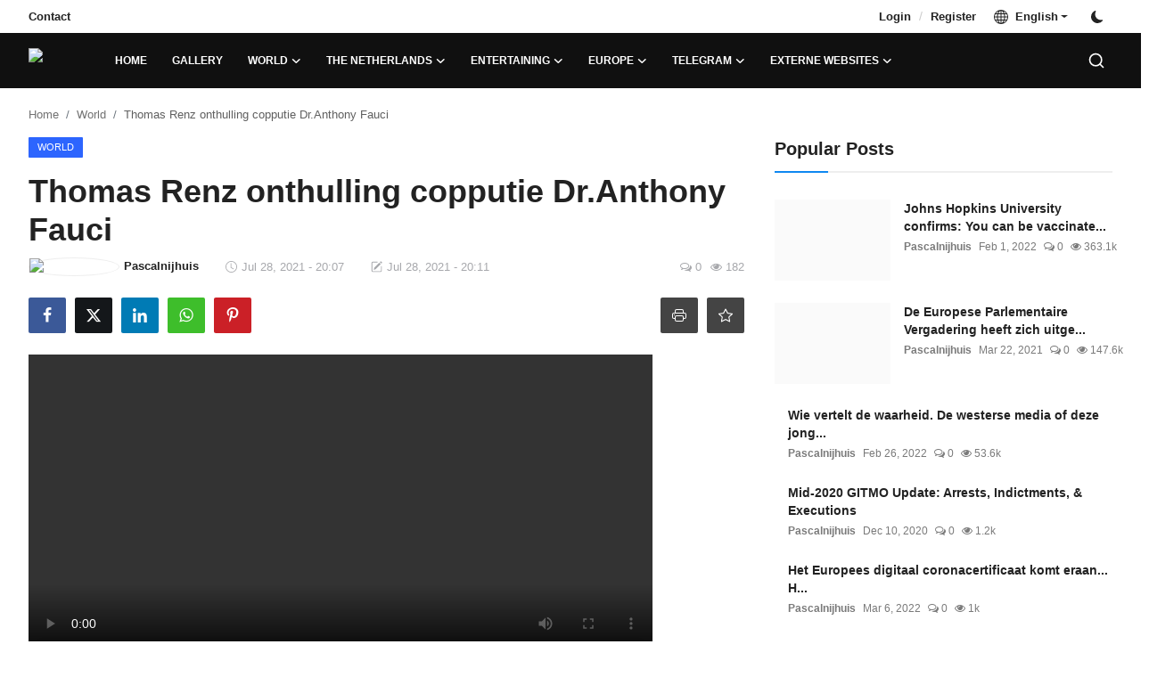

--- FILE ---
content_type: text/html; charset=UTF-8
request_url: https://cosmicworld.site/thomas-renz-onthulling-copputie-dranthony-fauci
body_size: 15294
content:
<!DOCTYPE html>
<html lang="en" >
<head>
<meta charset="utf-8">
<meta http-equiv="X-UA-Compatible" content="IE=edge">
<meta name="viewport" content="width=device-width, initial-scale=1">
<title>Thomas Renz onthulling copputie Dr.Anthony Fauci - </title>
<meta name="description" content=""/>
<meta name="keywords" content=""/>
<meta name="author" content=""/>
<meta name="robots" content="all">
<meta property="og:locale" content="en-US"/>
<meta property="og:site_name" content=""/>
<meta name="X-CSRF-TOKEN" content="d36eb1b3e47375fcc8da3f1fc3e10c72">
<meta property="og:type" content="article"/>
<meta property="og:title" content="Thomas Renz onthulling copputie Dr.Anthony Fauci"/>
<meta property="og:description" content=""/>
<meta property="og:url" content="https://cosmicworld.site/thomas-renz-onthulling-copputie-dranthony-fauci"/>
<meta property="og:image" content=""/>
<meta property="og:image:width" content="750"/>
<meta property="og:image:height" content="422"/>
<meta property="article:author" content="Pascalnijhuis"/>
<meta property="fb:app_id" content="j.nijhuis1965@gmail.com"/>
<meta property="article:published_time" content="2021-07-28 20:07:48"/>
<meta property="article:modified_time" content="2021-07-28 20:11:52"/>
<meta name="twitter:card" content="summary_large_image"/>
<meta name="twitter:site" content="@"/>
<meta name="twitter:creator" content="@Pascalnijhuis"/>
<meta name="twitter:title" content="Thomas Renz onthulling copputie Dr.Anthony Fauci"/>
<meta name="twitter:description" content=""/>
<meta name="twitter:image" content=""/>
<link rel="shortcut icon" type="image/png" href="https://cosmicworld.site/uploads/logo/favicon_68ce82c9357512-13037771.png"/>
<link rel="canonical" href="https://cosmicworld.site/thomas-renz-onthulling-copputie-dranthony-fauci"/>
<link rel="alternate" href="https://cosmicworld.site/thomas-renz-onthulling-copputie-dranthony-fauci" hreflang="en-US"/>
<style>@font-face {font-family: 'Inter'; font-style: normal; font-weight: 400; font-display: swap; src: url('https://cosmicworld.site/assets/fonts/inter/inter-400.woff2') format('woff2'), url('https://cosmicworld.site/assets/fonts/inter/inter-400.woff') format('woff')}  @font-face {font-family: 'Inter'; font-style: normal; font-weight: 600; font-display: swap; src: url('https://cosmicworld.site/assets/fonts/inter/inter-600.woff2') format('woff2'), url('https://cosmicworld.site/assets/fonts/inter/inter-600.woff') format('woff')}  @font-face {font-family: 'Inter'; font-style: normal; font-weight: 700; font-display: swap; src: url('https://cosmicworld.site/assets/fonts/inter/inter-700.woff2') format('woff2'), url('https://cosmicworld.site/assets/fonts/inter/inter-700.woff') format('woff')}</style>
<style>@font-face {font-family: 'Open Sans'; font-style: normal; font-weight: 400; font-display: swap; src: url('https://cosmicworld.site/assets/fonts/open-sans/open-sans-400.woff2') format('woff2'), url('https://cosmicworld.site/assets/fonts/open-sans/open-sans-400.woff') format('woff')}  @font-face {font-family: 'Open Sans'; font-style: normal; font-weight: 600; font-display: swap; src: url('https://cosmicworld.site/assets/fonts/open-sans/open-sans-600.woff2') format('woff2'), url('https://cosmicworld.site/assets/fonts/open-sans/open-sans-600.woff') format('woff')}  @font-face {font-family: 'Open Sans'; font-style: normal; font-weight: 700; font-display: swap; src: url('https://cosmicworld.site/assets/fonts/open-sans/open-sans-700.woff2') format('woff2'), url('https://cosmicworld.site/assets/fonts/open-sans/open-sans-700.woff') format('woff')}</style>
<link href="https://cosmicworld.site/assets/vendor/bootstrap/css/bootstrap.min.css" rel="stylesheet">
<link href="https://cosmicworld.site/assets/themes/magazine/css/style-2.4.1.min.css" rel="stylesheet">
<style>:root {--vr-font-primary:  "Open Sans", Helvetica, sans-serif;--vr-font-secondary:  "Inter", sans-serif;;--vr-font-tertiary:  Verdana, Helvetica, sans-serif;--vr-theme-color: #0f88f1;--vr-block-color: #101010;--vr-mega-menu-color: #1e1e1e;} .section-videos .video-large .image {height: 100% !important;}
.modal-newsletter .image {background-image: url('https://cosmicworld.site/assets/img/newsletter.webp');}</style>
<style>.nav-link{transition:none!important}#nav-top{background-color:#fff!important}#header{background-color:var(--vr-block-color)!important}.mega-menu .menu-left{background-color:var(--vr-mega-menu-color)}.nav-mobile{background-color:var(--vr-mega-menu-color)}.nav-mobile .nav-item .nav-link{color:#fff}.nav-mobile .profile-dropdown-mobile .menu-sub-items .dropdown-item{color:#fff}.nav-mobile .profile-dropdown-mobile{border-bottom:1px solid var(--vr-block-color)}.nav-mobile .btn-default{background-color:var(--vr-theme-color)!important;border-color:var(--vr-theme-color)!important;color:#fff!important}#nav-top .navbar-nav .nav-item .nav-link{color:#222!important;font-weight:600;font-size:13px;padding:6px 0}#nav-top .navbar-nav .nav-item svg{color:#222}#nav-top .navbar-nav .nav-item .nav-link:hover,#nav-top .navbar-nav .nav-item .nav-link:active,#nav-top .navbar-nav .nav-item .nav-link:focus{color:#444!important}.profile-dropdown > a img{border:1px solid #d5d5d5}.profile-dropdown .dropdown-menu{top:0!important}.nav-main .navbar-nav .nav-link{padding:10px 14px;font-size:12px;color:#fff}.nav-main .navbar-right .nav-link{color:#fff!important}.nav-main .search-icon svg{width:20px;height:20px}.nav-main{border-bottom:0}.news .mega-menu{border-top:0;top:0}.mega-menu .menu-left{background-image:linear-gradient(rgba(0,0,0,0.09) 0 0)}.mega-menu .menu-left a{color:#fff;transition:none!important}.badge-category{text-transform:uppercase;font-size:11px}.section-featured .col-featured-left{width:50%!important;padding-right:20px!important}.section-featured .col-featured-right{width:25%!important;padding-left:0!important;padding-right:20px!important}.section-featured .col-featured-right .col-first .item{margin-bottom:20px}.top-headlines{display:block;position:relative;width:25%!important;padding-left:0!important}.top-headlines .top-headlines-title{margin-bottom:15px;font-size:30px;font-weight:700;letter-spacing:-1px;line-height:1}.top-headlines .items{width:100%;height:482px;display:flex;flex-flow:column wrap;overflow:hidden}.top-headlines .item{display:block;width:100%;position:relative;padding-top:12px;margin-top:12px;border-top:1px solid #ececec}.top-headlines .item-first{border:0!important;padding-top:0;margin-top:0}.top-headlines .item .title{margin-top:0;margin-bottom:3px;font-size:14px;line-height:19px;font-weight:600!important}.top-headlines .item .category{margin-right:5px;font-size:11px;line-height:1;font-weight:600;text-transform:uppercase;letter-spacing:-.4px}.top-headlines .item .date{font-size:11px;font-weight:600;line-height:1;color:#555;letter-spacing:-.4px}.header-mobile svg{color:#fff!important;stroke:#fff!important}.header-mobile-container{border-bottom:0}.top-headlines .item .category{color:var(--vr-theme-color)!important}.header-mobile,.mobile-search-form{background-color:var(--vr-block-color)!important}@media (min-width: 767.98px){.section-featured .col-featured-right .item{height:253px}}@media (max-width: 1399.98px){.section-featured .col-featured-right .item{height:217px}}@media (max-width: 1199.98px){.nav-main .navbar-nav .nav-link{padding:10px 8px}.top-headlines .items{height:410px}}@media (max-width: 991.98px){.news #header{background-color:transparent!important}.section-featured .col-featured-left{width:100%!important;padding-right:0!important}.section-featured .col-featured-right{width:100%!important;padding:0!important}.section-featured .col-featured-right .row{--bs-gutter-x:.25rem}.section-featured .col-featured-right .col-12{width:50%!important}.top-headlines{width:100%!important;padding:0 15px!important;margin-top:10px;margin-bottom:10px}.top-headlines .items{height:auto}}@media (max-width: 575.98px){.section-featured .col-featured-right .item .post-meta{display:none}.col-featured-right .item .caption .title{font-size:14px;line-height:18px}.section-featured .col-featured-right .item{height:210px}}@media (max-width: 427.98px){.section-featured .col-featured-right .item{height:185px}}
</style><script>var VrConfig = {baseURL: 'https://cosmicworld.site', csrfTokenName: 'csrf_token', sysLangId: '1', authCheck: 0, rtl: false, isRecaptchaEnabled: '0', categorySliderIds: [], textOk: "OK", textYes: "Yes", textCancel: "Cancel", textCorrectAnswer: "Correct Answer", textWrongAnswer: "Wrong Answer"};</script><style>
h2{
margin: 25px 0;
font-size:1.4rem;
}

</style></head>
<body class="news  ">
<div id="nav-top" class="d-flex align-items-center">
<div class="container-xl d-flex justify-content-center justify-content-between">
<div class="d-flex align-items-center">
<ul class="navbar-nav flex-row top-left">
<li class="nav-item"><a href="https://cosmicworld.site/contact" class="nav-link">Contact</a></li>
</ul>
</div>
<div class="d-flex align-items-center">
<ul class="navbar-nav flex-row flex-wrap ms-md-auto align-items-center">
<li class="nav-item display-flex align-items-center"><a href="#" class="nav-link" data-bs-toggle="modal" data-bs-target="#modalLogin">Login</a><span class="span-login-sep">&nbsp;/&nbsp;</span><a href="https://cosmicworld.site/register" class="nav-link">Register</a></li>
<li class="nav-item dropdown dropdown-languages">
<a class="nav-link dropdown-toggle display-flex align-items-center" data-bs-toggle="dropdown" aria-expanded="false" href="#">
<svg xmlns="http://www.w3.org/2000/svg" width="16" height="16" fill="currentColor" viewBox="0 0 16 16">
<path
d="M0 8a8 8 0 1 1 16 0A8 8 0 0 1 0 8zm7.5-6.923c-.67.204-1.335.82-1.887 1.855A7.97 7.97 0 0 0 5.145 4H7.5V1.077zM4.09 4a9.267 9.267 0 0 1 .64-1.539 6.7 6.7 0 0 1 .597-.933A7.025 7.025 0 0 0 2.255 4H4.09zm-.582 3.5c.03-.877.138-1.718.312-2.5H1.674a6.958 6.958 0 0 0-.656 2.5h2.49zM4.847 5a12.5 12.5 0 0 0-.338 2.5H7.5V5H4.847zM8.5 5v2.5h2.99a12.495 12.495 0 0 0-.337-2.5H8.5zM4.51 8.5a12.5 12.5 0 0 0 .337 2.5H7.5V8.5H4.51zm3.99 0V11h2.653c.187-.765.306-1.608.338-2.5H8.5zM5.145 12c.138.386.295.744.468 1.068.552 1.035 1.218 1.65 1.887 1.855V12H5.145zm.182 2.472a6.696 6.696 0 0 1-.597-.933A9.268 9.268 0 0 1 4.09 12H2.255a7.024 7.024 0 0 0 3.072 2.472zM3.82 11a13.652 13.652 0 0 1-.312-2.5h-2.49c.062.89.291 1.733.656 2.5H3.82zm6.853 3.472A7.024 7.024 0 0 0 13.745 12H11.91a9.27 9.27 0 0 1-.64 1.539 6.688 6.688 0 0 1-.597.933zM8.5 12v2.923c.67-.204 1.335-.82 1.887-1.855.173-.324.33-.682.468-1.068H8.5zm3.68-1h2.146c.365-.767.594-1.61.656-2.5h-2.49a13.65 13.65 0 0 1-.312 2.5zm2.802-3.5a6.959 6.959 0 0 0-.656-2.5H12.18c.174.782.282 1.623.312 2.5h2.49zM11.27 2.461c.247.464.462.98.64 1.539h1.835a7.024 7.024 0 0 0-3.072-2.472c.218.284.418.598.597.933zM10.855 4a7.966 7.966 0 0 0-.468-1.068C9.835 1.897 9.17 1.282 8.5 1.077V4h2.355z"/>
</svg>&nbsp;
English</a>
<ul class="dropdown-menu">
<li><a href="https://cosmicworld.site" class="dropdown-item selected">English</a></li>
<li><a href="https://cosmicworld.site/NL" class="dropdown-item ">Nederlands</a></li>
</ul>
</li>
<li class="nav-item display-flex align-items-center m0">
<form action="https://cosmicworld.site/switch-dark-mode" method="post">
<input type="hidden" name="csrf_token" value="d36eb1b3e47375fcc8da3f1fc3e10c72"><input type="hidden" name="back_url" value="https://cosmicworld.site/thomas-renz-onthulling-copputie-dranthony-fauci">
<button type="submit" name="theme_mode" value="dark" class="btn-switch-mode" aria-label="switch-mode">
<svg xmlns="http://www.w3.org/2000/svg" width="13" height="13" fill="currentColor" class="dark-mode-icon" viewBox="0 0 16 16">
<path d="M6 .278a.768.768 0 0 1 .08.858 7.208 7.208 0 0 0-.878 3.46c0 4.021 3.278 7.277 7.318 7.277.527 0 1.04-.055 1.533-.16a.787.787 0 0 1 .81.316.733.733 0 0 1-.031.893A8.349 8.349 0 0 1 8.344 16C3.734 16 0 12.286 0 7.71 0 4.266 2.114 1.312 5.124.06A.752.752 0 0 1 6 .278z"/>
</svg>
</button>
</form>
</li>
</ul>
</div>
</div>
</div><header id="header" >
<div class="navbar navbar-expand-md nav-main">
<nav class="container-xl">
<a href="https://cosmicworld.site" class="navbar-brand p-0">
<img src="https://cosmicworld.site/uploads/logo/logo_68ce81c6667676-49929043.svg" alt="logo" class="logo" width="300" height="56">
</a>
<div class="collapse navbar-collapse">
<ul class="navbar-nav navbar-left display-flex align-items-center">
<li class="nav-item">
<a href="https://cosmicworld.site" class="nav-link">Home</a>
</li>
<li class="nav-item "><a href="https://cosmicworld.site/gallery" class="nav-link">Gallery</a></li>
<li class="nav-item nav-item-category nav-item-category-5" data-category-id="5">
<a href="https://cosmicworld.site/World" class="nav-link" data-toggle="dropdown" role="button" aria-expanded="false">World<i class="icon-arrow-down"></i></a>
</li>
<li class="nav-item nav-item-category nav-item-category-9" data-category-id="9">
<a href="https://cosmicworld.site/the-netherlands" class="nav-link" data-toggle="dropdown" role="button" aria-expanded="false">The Netherlands<i class="icon-arrow-down"></i></a>
</li>
<li class="nav-item nav-item-category nav-item-category-12" data-category-id="12">
<a href="https://cosmicworld.site/Amusement" class="nav-link" data-toggle="dropdown" role="button" aria-expanded="false">Entertaining<i class="icon-arrow-down"></i></a>
</li>
<li class="nav-item nav-item-category nav-item-category-16" data-category-id="16">
<a href="https://cosmicworld.site/europe" class="nav-link" data-toggle="dropdown" role="button" aria-expanded="false">Europe<i class="icon-arrow-down"></i></a>
</li>
<li class="nav-item nav-item-category nav-item-category-19" data-category-id="19">
<a href="https://cosmicworld.site/telegram" class="nav-link" data-toggle="dropdown" role="button" aria-expanded="false">Telegram<i class="icon-arrow-down"></i></a>
</li>
<li class="nav-item nav-item-category nav-item-category-20" data-category-id="20">
<a href="https://cosmicworld.site/externe-websites" class="nav-link" data-toggle="dropdown" role="button" aria-expanded="false">Externe websites<i class="icon-arrow-down"></i></a>
</li>
</ul>
<hr class="d-md-none text-white-50">
<ul class="navbar-nav navbar-right flex-row flex-wrap align-items-center ms-md-auto">
<li class="nav-item col-6 col-lg-auto position-relative">
<button type="button" class="btn-link nav-link py-2 px-0 px-lg-2 search-icon display-flex align-items-center" aria-label="search">
<svg xmlns="http://www.w3.org/2000/svg" width="21" height="21" viewBox="0 0 24 24" fill="none" stroke="currentColor" stroke-width="2" stroke-linecap="round" stroke-linejoin="round">
<circle cx="11" cy="11" r="8"></circle>
<line x1="21" y1="21" x2="16.65" y2="16.65"></line>
</svg>
</button>
<div class="search-form">
<form action="https://cosmicworld.site/search" method="get" id="search_validate">
<input type="text" name="q" maxlength="300" pattern=".*\S+.*" class="form-control form-input" placeholder="Search..."  required>
<button class="btn btn-custom" aria-label="search">
<svg xmlns="http://www.w3.org/2000/svg" width="20" height="20" viewBox="0 0 24 24" fill="none" stroke="currentColor" stroke-width="2" stroke-linecap="round" stroke-linejoin="round">
<circle cx="11" cy="11" r="8"></circle>
<line x1="21" y1="21" x2="16.65" y2="16.65"></line>
</svg>
</button>
</form>
</div>
</li>
</ul>
</div>
</nav>
</div>

<div class="container-xl">
<div class="mega-menu-container">
<div class="mega-menu mega-menu-5 shadow-sm" data-category-id="5">
<div class="container-fluid">
<div class="row">
<div class="col-3 menu-left vr-scrollbar">
<a href="https://cosmicworld.site/World" data-category-filter="all" class="link-sub-category link-sub-category-all active">All</a>
<a href="https://cosmicworld.site/World/coronavirus-17" data-category-filter="17" class="link-sub-category">Coronavirus</a>
<a href="https://cosmicworld.site/World/waritas" data-category-filter="26" class="link-sub-category">Waritas</a>
</div>
<div class="col-12 menu-right">
<div class="menu-category-items filter-all active">
<div class="container-fluid">
<div class="row">
<div class="col-sm-2 menu-post-item width25">
<h3 class="title"><a href="https://cosmicworld.site/beloning-voor-coronadoden-een-achterbaks-plan-van-de-who">Beloning voor coronadoden! Een achterbaks pla...</a></h3>
<p class="small-post-meta">    <a href="https://cosmicworld.site/profile/jeannijhuisproton.me" class="a-username">jeannijhuis@proton.me</a>
    <span>Nov 20, 2025</span>
    <span><i class="icon-comment"></i>&nbsp;0</span>
    <span class="m-r-0"><i class="icon-eye"></i>&nbsp;14</span>
</p>
</div>
<div class="col-sm-2 menu-post-item width25">
<div class="image">
<a href="https://cosmicworld.site/even-ter-opfrissing-wat-agenda-2030-precies-betekend">
<img src="[data-uri]" data-src="https://cosmicworld.site/uploads/images/202511/image_430x256_690c821b76322.jpg" alt="Even ter opfrissing wat Agenda 2030 precies betekend" class="img-fluid lazyload" width="232" height="140"/>
</a>
</div>
<h3 class="title"><a href="https://cosmicworld.site/even-ter-opfrissing-wat-agenda-2030-precies-betekend">Even ter opfrissing wat Agenda 2030 precies b...</a></h3>
<p class="small-post-meta">    <a href="https://cosmicworld.site/profile/jeannijhuisproton.me" class="a-username">jeannijhuis@proton.me</a>
    <span>Nov 6, 2025</span>
    <span><i class="icon-comment"></i>&nbsp;0</span>
    <span class="m-r-0"><i class="icon-eye"></i>&nbsp;11</span>
</p>
</div>
<div class="col-sm-2 menu-post-item width25">
<div class="image">
<a href="https://cosmicworld.site/001-zo-wordt-nederland-laten-we-dat-gebeuren-1094">
<img src="[data-uri]" data-src="https://cosmicworld.site/uploads/images/202511/image_430x256_6908ab8f4b116.jpg" alt="#001 - Zo wordt Nederland. Laten we dat gebeuren?" class="img-fluid lazyload" width="232" height="140"/>
</a>
</div>
<h3 class="title"><a href="https://cosmicworld.site/001-zo-wordt-nederland-laten-we-dat-gebeuren-1094">#001 - Zo wordt Nederland. Laten we dat gebeu...</a></h3>
<p class="small-post-meta">    <a href="https://cosmicworld.site/profile/jeannijhuisproton.me" class="a-username">jeannijhuis@proton.me</a>
    <span>Nov 3, 2025</span>
    <span><i class="icon-comment"></i>&nbsp;0</span>
    <span class="m-r-0"><i class="icon-eye"></i>&nbsp;5</span>
</p>
</div>
<div class="col-sm-2 menu-post-item width25">
<div class="image">
<a href="https://cosmicworld.site/002-de-reden-waarom-boerderijen-weg-moeten-de-documenten">
<img src="[data-uri]" data-src="https://cosmicworld.site/uploads/images/202511/image_430x256_6908ab8e390a1.jpg" alt="#002 - De reden waarom boerderijen weg moeten. De documenten." class="img-fluid lazyload" width="232" height="140"/>
</a>
</div>
<h3 class="title"><a href="https://cosmicworld.site/002-de-reden-waarom-boerderijen-weg-moeten-de-documenten">#002 - De reden waarom boerderijen weg moeten...</a></h3>
<p class="small-post-meta">    <a href="https://cosmicworld.site/profile/jeannijhuisproton.me" class="a-username">jeannijhuis@proton.me</a>
    <span>Nov 3, 2025</span>
    <span><i class="icon-comment"></i>&nbsp;0</span>
    <span class="m-r-0"><i class="icon-eye"></i>&nbsp;5</span>
</p>
</div>
</div>
</div>
</div>
<div class="menu-category-items filter-17">
<div class="container-fluid">
<div class="row">
<div class="col-sm-2 menu-post-item width25">
<div class="image">
<a href="https://cosmicworld.site/the-danger-of-the-vaccine-clear-explanation">
<img src="[data-uri]" data-src="https://cosmicworld.site/uploads/images/202510/image_430x256_68dd74204d665.jpg" alt="The danger of the vaccine. Clear explanation ." class="img-fluid lazyload" width="232" height="140"/>
<span class="media-icon media-icon-sm"><svg xmlns="http://www.w3.org/2000/svg" width="16" height="16" fill="#ececec" viewBox="0 0 16 16"><path d="M8 15A7 7 0 1 1 8 1a7 7 0 0 1 0 14zm0 1A8 8 0 1 0 8 0a8 8 0 0 0 0 16z"/><path d="M6.271 5.055a.5.5 0 0 1 .52.038l3.5 2.5a.5.5 0 0 1 0 .814l-3.5 2.5A.5.5 0 0 1 6 10.5v-5a.5.5 0 0 1 .271-.445z"/></svg></span></a>
</div>
<h3 class="title"><a href="https://cosmicworld.site/the-danger-of-the-vaccine-clear-explanation">The danger of the vaccine. Clear explanation .</a></h3>
<p class="small-post-meta">    <a href="https://cosmicworld.site/profile/pascalnijhuis" class="a-username">Pascalnijhuis</a>
    <span>May 1, 2021</span>
    <span><i class="icon-comment"></i>&nbsp;0</span>
    <span class="m-r-0"><i class="icon-eye"></i>&nbsp;945</span>
</p>
</div>
<div class="col-sm-2 menu-post-item width25">
<h3 class="title"><a href="https://cosmicworld.site/fools-overture-supertramp-de-geschiedenis-herhaald-zich">Fool&#039;s overture supertramp -  De geschiedenis...</a></h3>
<p class="small-post-meta">    <a href="https://cosmicworld.site/profile/pascalnijhuis" class="a-username">Pascalnijhuis</a>
    <span>Dec 23, 2020</span>
    <span><i class="icon-comment"></i>&nbsp;0</span>
    <span class="m-r-0"><i class="icon-eye"></i>&nbsp;412</span>
</p>
</div>
<div class="col-sm-2 menu-post-item width25">
<div class="image">
<a href="https://cosmicworld.site/koeloelam-one-love-bob-marley-toren-van-david-14-06-2018">
<img src="[data-uri]" data-src="https://img.youtube.com/vi/TZzK29_V8jQ/maxresdefault.jpg" alt="Koeloelam | One Love – Bob Marley | Toren van David | 14-06-2018" class="img-fluid lazyload" width="232" height="140"/>
<span class="media-icon media-icon-sm"><svg xmlns="http://www.w3.org/2000/svg" width="16" height="16" fill="#ececec" viewBox="0 0 16 16"><path d="M8 15A7 7 0 1 1 8 1a7 7 0 0 1 0 14zm0 1A8 8 0 1 0 8 0a8 8 0 0 0 0 16z"/><path d="M6.271 5.055a.5.5 0 0 1 .52.038l3.5 2.5a.5.5 0 0 1 0 .814l-3.5 2.5A.5.5 0 0 1 6 10.5v-5a.5.5 0 0 1 .271-.445z"/></svg></span></a>
</div>
<h3 class="title"><a href="https://cosmicworld.site/koeloelam-one-love-bob-marley-toren-van-david-14-06-2018">Koeloelam | One Love – Bob Marley | Toren van...</a></h3>
<p class="small-post-meta">    <a href="https://cosmicworld.site/profile/pascalnijhuis" class="a-username">Pascalnijhuis</a>
    <span>Dec 9, 2020</span>
    <span><i class="icon-comment"></i>&nbsp;0</span>
    <span class="m-r-0"><i class="icon-eye"></i>&nbsp;290</span>
</p>
</div>
<div class="col-sm-2 menu-post-item width25">
<div class="image">
<a href="https://cosmicworld.site/from-the-heart-koolulam-online-fix-you-coldplay-across-the-globe-19042020">
<img src="[data-uri]" data-src="https://img.youtube.com/vi/h_7jvxBObaw/maxresdefault.jpg" alt="From the heart - Koolulam Online | Fix You - Coldplay | Across The Globe | 19.04.2020" class="img-fluid lazyload" width="232" height="140"/>
<span class="media-icon media-icon-sm"><svg xmlns="http://www.w3.org/2000/svg" width="16" height="16" fill="#ececec" viewBox="0 0 16 16"><path d="M8 15A7 7 0 1 1 8 1a7 7 0 0 1 0 14zm0 1A8 8 0 1 0 8 0a8 8 0 0 0 0 16z"/><path d="M6.271 5.055a.5.5 0 0 1 .52.038l3.5 2.5a.5.5 0 0 1 0 .814l-3.5 2.5A.5.5 0 0 1 6 10.5v-5a.5.5 0 0 1 .271-.445z"/></svg></span></a>
</div>
<h3 class="title"><a href="https://cosmicworld.site/from-the-heart-koolulam-online-fix-you-coldplay-across-the-globe-19042020">From the heart - Koolulam Online | Fix You - ...</a></h3>
<p class="small-post-meta">    <a href="https://cosmicworld.site/profile/pascalnijhuis" class="a-username">Pascalnijhuis</a>
    <span>Dec 7, 2020</span>
    <span><i class="icon-comment"></i>&nbsp;0</span>
    <span class="m-r-0"><i class="icon-eye"></i>&nbsp;351</span>
</p>
</div>
</div>
</div>
</div>
<div class="menu-category-items filter-26">
<div class="container-fluid">
<div class="row">
<div class="col-sm-2 menu-post-item width25">
<div class="image">
<a href="https://cosmicworld.site/001-zo-wordt-nederland-laten-we-dat-gebeuren-1094">
<img src="[data-uri]" data-src="https://cosmicworld.site/uploads/images/202511/image_430x256_6908ab8f4b116.jpg" alt="#001 - Zo wordt Nederland. Laten we dat gebeuren?" class="img-fluid lazyload" width="232" height="140"/>
</a>
</div>
<h3 class="title"><a href="https://cosmicworld.site/001-zo-wordt-nederland-laten-we-dat-gebeuren-1094">#001 - Zo wordt Nederland. Laten we dat gebeu...</a></h3>
<p class="small-post-meta">    <a href="https://cosmicworld.site/profile/jeannijhuisproton.me" class="a-username">jeannijhuis@proton.me</a>
    <span>Nov 3, 2025</span>
    <span><i class="icon-comment"></i>&nbsp;0</span>
    <span class="m-r-0"><i class="icon-eye"></i>&nbsp;5</span>
</p>
</div>
<div class="col-sm-2 menu-post-item width25">
<div class="image">
<a href="https://cosmicworld.site/002-de-reden-waarom-boerderijen-weg-moeten-de-documenten">
<img src="[data-uri]" data-src="https://cosmicworld.site/uploads/images/202511/image_430x256_6908ab8e390a1.jpg" alt="#002 - De reden waarom boerderijen weg moeten. De documenten." class="img-fluid lazyload" width="232" height="140"/>
</a>
</div>
<h3 class="title"><a href="https://cosmicworld.site/002-de-reden-waarom-boerderijen-weg-moeten-de-documenten">#002 - De reden waarom boerderijen weg moeten...</a></h3>
<p class="small-post-meta">    <a href="https://cosmicworld.site/profile/jeannijhuisproton.me" class="a-username">jeannijhuis@proton.me</a>
    <span>Nov 3, 2025</span>
    <span><i class="icon-comment"></i>&nbsp;0</span>
    <span class="m-r-0"><i class="icon-eye"></i>&nbsp;5</span>
</p>
</div>
<div class="col-sm-2 menu-post-item width25">
<div class="image">
<a href="https://cosmicworld.site/klimaatverandering-puur-natuur">
<img src="[data-uri]" data-src="https://cosmicworld.site/uploads/images/202510/image_430x256_68fa923169b89.jpg" alt="Klimaatverandering = Puur Natuur !" class="img-fluid lazyload" width="232" height="140"/>
</a>
</div>
<h3 class="title"><a href="https://cosmicworld.site/klimaatverandering-puur-natuur">Klimaatverandering = Puur Natuur !</a></h3>
<p class="small-post-meta">    <a href="https://cosmicworld.site/profile/jeannijhuisproton.me" class="a-username">jeannijhuis@proton.me</a>
    <span>Oct 23, 2025</span>
    <span><i class="icon-comment"></i>&nbsp;0</span>
    <span class="m-r-0"><i class="icon-eye"></i>&nbsp;15</span>
</p>
</div>
<div class="col-sm-2 menu-post-item width25">
<div class="image">
<a href="https://cosmicworld.site/nee-mijn-zonen-krijgen-jullie-niet">
<img src="[data-uri]" data-src="https://cosmicworld.site/uploads/images/202510/image_430x256_68fa92307164e.jpg" alt="Nee, mijn zonen krijgen jullie niet!" class="img-fluid lazyload" width="232" height="140"/>
</a>
</div>
<h3 class="title"><a href="https://cosmicworld.site/nee-mijn-zonen-krijgen-jullie-niet">Nee, mijn zonen krijgen jullie niet!</a></h3>
<p class="small-post-meta">    <a href="https://cosmicworld.site/profile/jeannijhuisproton.me" class="a-username">jeannijhuis@proton.me</a>
    <span>Oct 23, 2025</span>
    <span><i class="icon-comment"></i>&nbsp;0</span>
    <span class="m-r-0"><i class="icon-eye"></i>&nbsp;4</span>
</p>
</div>
</div>
</div>
</div>
</div>
</div>
</div>
</div>
<div class="mega-menu mega-menu-9 shadow-sm" data-category-id="9">
<div class="container-fluid">
<div class="row">
<div class="col-12 menu-right width100">
<div class="menu-category-items filter-all active">
<div class="container-fluid">
<div class="row">
<div class="col-sm-2 menu-post-item width20">
<div class="image">
<a href="https://cosmicworld.site/onderzoek-naar-kindermisbruik-verworpen-door-tweede-kamer-van-meijeren-reageert-fvd">
<img src="[data-uri]" data-src="https://img.youtube.com/vi/omouR1DUBGA/maxresdefault.jpg" alt="Onderzoek naar kindermisbruik verworpen door Tweede Kamer: Van Meijeren reageert (FVD)" class="img-fluid lazyload" width="232" height="140"/>
<span class="media-icon media-icon-sm"><svg xmlns="http://www.w3.org/2000/svg" width="16" height="16" fill="#ececec" viewBox="0 0 16 16"><path d="M8 15A7 7 0 1 1 8 1a7 7 0 0 1 0 14zm0 1A8 8 0 1 0 8 0a8 8 0 0 0 0 16z"/><path d="M6.271 5.055a.5.5 0 0 1 .52.038l3.5 2.5a.5.5 0 0 1 0 .814l-3.5 2.5A.5.5 0 0 1 6 10.5v-5a.5.5 0 0 1 .271-.445z"/></svg></span></a>
</div>
<h3 class="title"><a href="https://cosmicworld.site/onderzoek-naar-kindermisbruik-verworpen-door-tweede-kamer-van-meijeren-reageert-fvd">Onderzoek naar kindermisbruik verworpen door ...</a></h3>
<p class="small-post-meta">    <a href="https://cosmicworld.site/profile/jeannijhuisproton.me" class="a-username">jeannijhuis@proton.me</a>
    <span>Oct 4, 2025</span>
    <span><i class="icon-comment"></i>&nbsp;0</span>
    <span class="m-r-0"><i class="icon-eye"></i>&nbsp;5</span>
</p>
</div>
<div class="col-sm-2 menu-post-item width20">
<h3 class="title"><a href="https://cosmicworld.site/whats-happening-at-the-capitol">What&#039;s happening at the Capitol???</a></h3>
<p class="small-post-meta">    <a href="https://cosmicworld.site/profile/pascalnijhuis" class="a-username">Pascalnijhuis</a>
    <span>Feb 3, 2021</span>
    <span><i class="icon-comment"></i>&nbsp;0</span>
    <span class="m-r-0"><i class="icon-eye"></i>&nbsp;515</span>
</p>
</div>
<div class="col-sm-2 menu-post-item width20">
<h3 class="title"><a href="https://cosmicworld.site/see-what-trump-has-done-against-child-and-human-trafficking">See what Trump has done against child and hum...</a></h3>
<p class="small-post-meta">    <a href="https://cosmicworld.site/profile/pascalnijhuis" class="a-username">Pascalnijhuis</a>
    <span>Feb 1, 2021</span>
    <span><i class="icon-comment"></i>&nbsp;0</span>
    <span class="m-r-0"><i class="icon-eye"></i>&nbsp;780</span>
</p>
</div>
<div class="col-sm-2 menu-post-item width20">
<h3 class="title"><a href="https://cosmicworld.site/whats-going-on-in-america">What&#039;s going on in America?</a></h3>
<p class="small-post-meta">    <a href="https://cosmicworld.site/profile/pascalnijhuis" class="a-username">Pascalnijhuis</a>
    <span>Jan 25, 2021</span>
    <span><i class="icon-comment"></i>&nbsp;0</span>
    <span class="m-r-0"><i class="icon-eye"></i>&nbsp;332</span>
</p>
</div>
<div class="col-sm-2 menu-post-item width20">
<h3 class="title"><a href="https://cosmicworld.site/the-donald-trump-movie">The Donald Trump Movie</a></h3>
<p class="small-post-meta">    <a href="https://cosmicworld.site/profile/pascalnijhuis" class="a-username">Pascalnijhuis</a>
    <span>Jan 24, 2021</span>
    <span><i class="icon-comment"></i>&nbsp;0</span>
    <span class="m-r-0"><i class="icon-eye"></i>&nbsp;256</span>
</p>
</div>
</div>
</div>
</div>
</div>
</div>
</div>
</div>
<div class="mega-menu mega-menu-12 shadow-sm" data-category-id="12">
<div class="container-fluid">
<div class="row">
<div class="col-3 menu-left vr-scrollbar">
<a href="https://cosmicworld.site/Amusement" data-category-filter="all" class="link-sub-category link-sub-category-all active">All</a>
<a href="https://cosmicworld.site/Amusement/america" data-category-filter="6" class="link-sub-category">America</a>
</div>
<div class="col-12 menu-right">
<div class="menu-category-items filter-all active">
<div class="container-fluid">
<div class="row">
</div>
</div>
</div>
<div class="menu-category-items filter-6">
<div class="container-fluid">
<div class="row">
</div>
</div>
</div>
</div>
</div>
</div>
</div>
<div class="mega-menu mega-menu-16 shadow-sm" data-category-id="16">
<div class="container-fluid">
<div class="row">
<div class="col-3 menu-left vr-scrollbar">
<a href="https://cosmicworld.site/europe" data-category-filter="all" class="link-sub-category link-sub-category-all active">All</a>
<a href="https://cosmicworld.site/europe/music" data-category-filter="13" class="link-sub-category">Music</a>
</div>
<div class="col-12 menu-right">
<div class="menu-category-items filter-all active">
<div class="container-fluid">
<div class="row">
<div class="col-sm-2 menu-post-item width25">
<div class="image">
<a href="https://cosmicworld.site/rusland-oekraine-een-kleine-geschiedenisles-1149">
<img src="[data-uri]" data-src="https://cosmicworld.site/uploads/images/202511/image_430x256_6926e38fcf3d1.jpg" alt="RUSLAND - OEKRAÏNE (Een kleine geschiedenisles)" class="img-fluid lazyload" width="232" height="140"/>
</a>
</div>
<h3 class="title"><a href="https://cosmicworld.site/rusland-oekraine-een-kleine-geschiedenisles-1149">RUSLAND - OEKRAÏNE (Een kleine geschiedenisles)</a></h3>
<p class="small-post-meta">    <a href="https://cosmicworld.site/profile/jeannijhuisproton.me" class="a-username">jeannijhuis@proton.me</a>
    <span>Nov 26, 2025</span>
    <span><i class="icon-comment"></i>&nbsp;0</span>
    <span class="m-r-0"><i class="icon-eye"></i>&nbsp;2</span>
</p>
</div>
<div class="col-sm-2 menu-post-item width25">
<div class="image">
<a href="https://cosmicworld.site/rusland-oekraine-een-kleine-geschiedenisles">
<img src="[data-uri]" data-src="https://cosmicworld.site/uploads/images/202511/image_430x256_6926ebf4885c8.jpg" alt="RUSLAND - OEKRAÏNE (Een kleine geschiedenisles)" class="img-fluid lazyload" width="232" height="140"/>
</a>
</div>
<h3 class="title"><a href="https://cosmicworld.site/rusland-oekraine-een-kleine-geschiedenisles">RUSLAND - OEKRAÏNE (Een kleine geschiedenisles)</a></h3>
<p class="small-post-meta">    <a href="https://cosmicworld.site/profile/jeannijhuisproton.me" class="a-username">jeannijhuis@proton.me</a>
    <span>Nov 26, 2025</span>
    <span><i class="icon-comment"></i>&nbsp;0</span>
    <span class="m-r-0"><i class="icon-eye"></i>&nbsp;7</span>
</p>
</div>
<div class="col-sm-2 menu-post-item width25">
<div class="image">
<a href="https://cosmicworld.site/aanslag-door-afrikaanse-migrant">
<img src="[data-uri]" data-src="https://cosmicworld.site/uploads/images/202511/image_430x256_691c9600e5208.jpg" alt="Aanslag door  Afrikaanse migrant" class="img-fluid lazyload" width="232" height="140"/>
</a>
</div>
<h3 class="title"><a href="https://cosmicworld.site/aanslag-door-afrikaanse-migrant">Aanslag door  Afrikaanse migrant</a></h3>
<p class="small-post-meta">    <a href="https://cosmicworld.site/profile/jeannijhuisproton.me" class="a-username">jeannijhuis@proton.me</a>
    <span>Nov 18, 2025</span>
    <span><i class="icon-comment"></i>&nbsp;0</span>
    <span class="m-r-0"><i class="icon-eye"></i>&nbsp;8</span>
</p>
</div>
<div class="col-sm-2 menu-post-item width25">
<div class="image">
<a href="https://cosmicworld.site/politieke-aardbeving-in-de-europese-unie">
<img src="[data-uri]" data-src="https://cosmicworld.site/uploads/images/202511/image_430x256_690f0e2bcd866.jpg" alt="POLITIEKE AARDBEVING IN DE EUROPESE UNIE!!!" class="img-fluid lazyload" width="232" height="140"/>
</a>
</div>
<h3 class="title"><a href="https://cosmicworld.site/politieke-aardbeving-in-de-europese-unie">POLITIEKE AARDBEVING IN DE EUROPESE UNIE!!!</a></h3>
<p class="small-post-meta">    <a href="https://cosmicworld.site/profile/jeannijhuisproton.me" class="a-username">jeannijhuis@proton.me</a>
    <span>Nov 8, 2025</span>
    <span><i class="icon-comment"></i>&nbsp;0</span>
    <span class="m-r-0"><i class="icon-eye"></i>&nbsp;5</span>
</p>
</div>
</div>
</div>
</div>
<div class="menu-category-items filter-13">
<div class="container-fluid">
<div class="row">
</div>
</div>
</div>
</div>
</div>
</div>
</div>
<div class="mega-menu mega-menu-19 shadow-sm" data-category-id="19">
<div class="container-fluid">
<div class="row">
<div class="col-12 menu-right width100">
<div class="menu-category-items filter-all active">
<div class="container-fluid">
<div class="row">
</div>
</div>
</div>
</div>
</div>
</div>
</div>
<div class="mega-menu mega-menu-20 shadow-sm" data-category-id="20">
<div class="container-fluid">
<div class="row">
<div class="col-3 menu-left vr-scrollbar">
<a href="https://cosmicworld.site/externe-websites" data-category-filter="all" class="link-sub-category link-sub-category-all active">All</a>
<a href="https://cosmicworld.site/externe-websites/fvd" data-category-filter="18" class="link-sub-category">FVD</a>
<a href="https://cosmicworld.site/externe-websites/stopworldcontrol" data-category-filter="21" class="link-sub-category">StopWorldControl</a>
<a href="https://cosmicworld.site/externe-websites/ninefornews" data-category-filter="22" class="link-sub-category">ninefornews</a>
<a href="https://cosmicworld.site/externe-websites/ongehoord-nederland" data-category-filter="24" class="link-sub-category">ongehoord nederland</a>
<a href="https://cosmicworld.site/externe-websites/kla-tv-nederland" data-category-filter="25" class="link-sub-category">KLA TV Nederland</a>
</div>
<div class="col-12 menu-right">
<div class="menu-category-items filter-all active">
<div class="container-fluid">
<div class="row">
<div class="col-sm-2 menu-post-item width25">
<div class="image">
<a href="https://cosmicworld.site/juli-2024">
<img src="[data-uri]" data-src="https://cosmicworld.site/uploads/images/202511/image_430x256_6908abcba0bc7.jpg" alt="juli 2024" class="img-fluid lazyload" width="232" height="140"/>
</a>
</div>
<h3 class="title"><a href="https://cosmicworld.site/juli-2024">juli 2024</a></h3>
<p class="small-post-meta">    <a href="https://cosmicworld.site/profile/jeannijhuisproton.me" class="a-username">jeannijhuis@proton.me</a>
    <span>Nov 3, 2025</span>
    <span><i class="icon-comment"></i>&nbsp;0</span>
    <span class="m-r-0"><i class="icon-eye"></i>&nbsp;2</span>
</p>
</div>
<div class="col-sm-2 menu-post-item width25">
<div class="image">
<a href="https://cosmicworld.site/juli-2015">
<img src="[data-uri]" data-src="https://cosmicworld.site/uploads/images/202511/image_430x256_6908abcaa0ff7.jpg" alt="juli 2015" class="img-fluid lazyload" width="232" height="140"/>
</a>
</div>
<h3 class="title"><a href="https://cosmicworld.site/juli-2015">juli 2015</a></h3>
<p class="small-post-meta">    <a href="https://cosmicworld.site/profile/jeannijhuisproton.me" class="a-username">jeannijhuis@proton.me</a>
    <span>Nov 3, 2025</span>
    <span><i class="icon-comment"></i>&nbsp;0</span>
    <span class="m-r-0"><i class="icon-eye"></i>&nbsp;4</span>
</p>
</div>
<div class="col-sm-2 menu-post-item width25">
<div class="image">
<a href="https://cosmicworld.site/data-analist-ontvangt-dreigbrief-van-europees-geneesmiddelenagentschap-na-downloaden-gevallen-van-bijwerkingen">
<img src="[data-uri]" data-src="https://cosmicworld.site/uploads/images/202511/image_430x256_6908abc08bf7f.jpg" alt="Data-analist ontvangt dreigbrief van Europees Geneesmiddelenagentschap na downloaden gevallen van bijwerkingen" class="img-fluid lazyload" width="232" height="140"/>
</a>
</div>
<h3 class="title"><a href="https://cosmicworld.site/data-analist-ontvangt-dreigbrief-van-europees-geneesmiddelenagentschap-na-downloaden-gevallen-van-bijwerkingen">Data-analist ontvangt dreigbrief van Europees...</a></h3>
<p class="small-post-meta">    <a href="https://cosmicworld.site/profile/jeannijhuisproton.me" class="a-username">jeannijhuis@proton.me</a>
    <span>Nov 3, 2025</span>
    <span><i class="icon-comment"></i>&nbsp;0</span>
    <span class="m-r-0"><i class="icon-eye"></i>&nbsp;1</span>
</p>
</div>
<div class="col-sm-2 menu-post-item width25">
<div class="image">
<a href="https://cosmicworld.site/anti-greta-naomi-seibt-vraagt-asiel-in-amerika-omdat-ze-in-eigen-land-wordt-vervolgd-vanwege-haar-mening">
<img src="[data-uri]" data-src="https://cosmicworld.site/uploads/images/202511/image_430x256_6908abc0414d3.jpg" alt="&#039;Anti-Greta&#039; Naomi Seibt vraagt asiel in Amerika omdat ze in eigen land wordt vervolgd vanwege haar mening" class="img-fluid lazyload" width="232" height="140"/>
</a>
</div>
<h3 class="title"><a href="https://cosmicworld.site/anti-greta-naomi-seibt-vraagt-asiel-in-amerika-omdat-ze-in-eigen-land-wordt-vervolgd-vanwege-haar-mening">&#039;Anti-Greta&#039; Naomi Seibt vraagt asiel in Amer...</a></h3>
<p class="small-post-meta">    <a href="https://cosmicworld.site/profile/jeannijhuisproton.me" class="a-username">jeannijhuis@proton.me</a>
    <span>Nov 3, 2025</span>
    <span><i class="icon-comment"></i>&nbsp;0</span>
    <span class="m-r-0"><i class="icon-eye"></i>&nbsp;4</span>
</p>
</div>
</div>
</div>
</div>
<div class="menu-category-items filter-18">
<div class="container-fluid">
<div class="row">
<div class="col-sm-2 menu-post-item width25">
<div class="image">
<a href="https://cosmicworld.site/lidewij-de-vos-op-bezoek-in-ter-apel-horrorverhalen-over-criminaliteit-azc">
<img src="[data-uri]" data-src="https://cosmicworld.site/uploads/images/202511/image_430x256_6908ab729d817.jpg" alt="Lidewij de Vos op bezoek in Ter Apel: horrorverhalen over criminaliteit AZC" class="img-fluid lazyload" width="232" height="140"/>
</a>
</div>
<h3 class="title"><a href="https://cosmicworld.site/lidewij-de-vos-op-bezoek-in-ter-apel-horrorverhalen-over-criminaliteit-azc">Lidewij de Vos op bezoek in Ter Apel: horrorv...</a></h3>
<p class="small-post-meta">    <a href="https://cosmicworld.site/profile/jeannijhuisproton.me" class="a-username">jeannijhuis@proton.me</a>
    <span>Nov 3, 2025</span>
    <span><i class="icon-comment"></i>&nbsp;0</span>
    <span class="m-r-0"><i class="icon-eye"></i>&nbsp;1</span>
</p>
</div>
<div class="col-sm-2 menu-post-item width25">
<div class="image">
<a href="https://cosmicworld.site/ik-wil-de-cultuur-van-zelfhaat-in-nederland-doorbreken-lidewij-de-vos-fvd">
<img src="[data-uri]" data-src="https://cosmicworld.site/uploads/images/202511/image_430x256_6908ab725a860.jpg" alt="“Ik wil de cultuur van zelfhaat in Nederland doorbreken”, Lidewij de Vos (FVD)" class="img-fluid lazyload" width="232" height="140"/>
</a>
</div>
<h3 class="title"><a href="https://cosmicworld.site/ik-wil-de-cultuur-van-zelfhaat-in-nederland-doorbreken-lidewij-de-vos-fvd">“Ik wil de cultuur van zelfhaat in Nederland ...</a></h3>
<p class="small-post-meta">    <a href="https://cosmicworld.site/profile/jeannijhuisproton.me" class="a-username">jeannijhuis@proton.me</a>
    <span>Nov 3, 2025</span>
    <span><i class="icon-comment"></i>&nbsp;0</span>
    <span class="m-r-0"><i class="icon-eye"></i>&nbsp;1</span>
</p>
</div>
<div class="col-sm-2 menu-post-item width25">
<div class="image">
<a href="https://cosmicworld.site/goed-nieuws-en-nu-stoppen-met-het-stikstofbeleid">
<img src="[data-uri]" data-src="https://cosmicworld.site/uploads/images/202511/image_430x256_6908ab72136bd.jpg" alt="Goed nieuws, en nu stoppen met het stikstofbeleid!" class="img-fluid lazyload" width="232" height="140"/>
</a>
</div>
<h3 class="title"><a href="https://cosmicworld.site/goed-nieuws-en-nu-stoppen-met-het-stikstofbeleid">Goed nieuws, en nu stoppen met het stikstofbe...</a></h3>
<p class="small-post-meta">    <a href="https://cosmicworld.site/profile/jeannijhuisproton.me" class="a-username">jeannijhuis@proton.me</a>
    <span>Nov 3, 2025</span>
    <span><i class="icon-comment"></i>&nbsp;0</span>
    <span class="m-r-0"><i class="icon-eye"></i>&nbsp;1</span>
</p>
</div>
<div class="col-sm-2 menu-post-item width25">
<div class="image">
<a href="https://cosmicworld.site/nos-slotdebat-lidewij-de-vos-fvd-vs-bikker-cu-van-baarle-denk-over-polarisatie-in-nederland">
<img src="[data-uri]" data-src="https://cosmicworld.site/uploads/images/202511/image_430x256_6908ab71bfb92.jpg" alt="NOS Slotdebat: Lidewij de Vos (FVD) vs Bikker (CU) &amp; Van Baarle (DENK) over polarisatie in Nederland" class="img-fluid lazyload" width="232" height="140"/>
</a>
</div>
<h3 class="title"><a href="https://cosmicworld.site/nos-slotdebat-lidewij-de-vos-fvd-vs-bikker-cu-van-baarle-denk-over-polarisatie-in-nederland">NOS Slotdebat: Lidewij de Vos (FVD) vs Bikker...</a></h3>
<p class="small-post-meta">    <a href="https://cosmicworld.site/profile/jeannijhuisproton.me" class="a-username">jeannijhuis@proton.me</a>
    <span>Nov 3, 2025</span>
    <span><i class="icon-comment"></i>&nbsp;0</span>
    <span class="m-r-0"><i class="icon-eye"></i>&nbsp;1</span>
</p>
</div>
</div>
</div>
</div>
<div class="menu-category-items filter-21">
<div class="container-fluid">
<div class="row">
</div>
</div>
</div>
<div class="menu-category-items filter-22">
<div class="container-fluid">
<div class="row">
<div class="col-sm-2 menu-post-item width25">
<div class="image">
<a href="https://cosmicworld.site/juli-2024">
<img src="[data-uri]" data-src="https://cosmicworld.site/uploads/images/202511/image_430x256_6908abcba0bc7.jpg" alt="juli 2024" class="img-fluid lazyload" width="232" height="140"/>
</a>
</div>
<h3 class="title"><a href="https://cosmicworld.site/juli-2024">juli 2024</a></h3>
<p class="small-post-meta">    <a href="https://cosmicworld.site/profile/jeannijhuisproton.me" class="a-username">jeannijhuis@proton.me</a>
    <span>Nov 3, 2025</span>
    <span><i class="icon-comment"></i>&nbsp;0</span>
    <span class="m-r-0"><i class="icon-eye"></i>&nbsp;2</span>
</p>
</div>
<div class="col-sm-2 menu-post-item width25">
<div class="image">
<a href="https://cosmicworld.site/juli-2015">
<img src="[data-uri]" data-src="https://cosmicworld.site/uploads/images/202511/image_430x256_6908abcaa0ff7.jpg" alt="juli 2015" class="img-fluid lazyload" width="232" height="140"/>
</a>
</div>
<h3 class="title"><a href="https://cosmicworld.site/juli-2015">juli 2015</a></h3>
<p class="small-post-meta">    <a href="https://cosmicworld.site/profile/jeannijhuisproton.me" class="a-username">jeannijhuis@proton.me</a>
    <span>Nov 3, 2025</span>
    <span><i class="icon-comment"></i>&nbsp;0</span>
    <span class="m-r-0"><i class="icon-eye"></i>&nbsp;4</span>
</p>
</div>
<div class="col-sm-2 menu-post-item width25">
<div class="image">
<a href="https://cosmicworld.site/data-analist-ontvangt-dreigbrief-van-europees-geneesmiddelenagentschap-na-downloaden-gevallen-van-bijwerkingen">
<img src="[data-uri]" data-src="https://cosmicworld.site/uploads/images/202511/image_430x256_6908abc08bf7f.jpg" alt="Data-analist ontvangt dreigbrief van Europees Geneesmiddelenagentschap na downloaden gevallen van bijwerkingen" class="img-fluid lazyload" width="232" height="140"/>
</a>
</div>
<h3 class="title"><a href="https://cosmicworld.site/data-analist-ontvangt-dreigbrief-van-europees-geneesmiddelenagentschap-na-downloaden-gevallen-van-bijwerkingen">Data-analist ontvangt dreigbrief van Europees...</a></h3>
<p class="small-post-meta">    <a href="https://cosmicworld.site/profile/jeannijhuisproton.me" class="a-username">jeannijhuis@proton.me</a>
    <span>Nov 3, 2025</span>
    <span><i class="icon-comment"></i>&nbsp;0</span>
    <span class="m-r-0"><i class="icon-eye"></i>&nbsp;1</span>
</p>
</div>
<div class="col-sm-2 menu-post-item width25">
<div class="image">
<a href="https://cosmicworld.site/anti-greta-naomi-seibt-vraagt-asiel-in-amerika-omdat-ze-in-eigen-land-wordt-vervolgd-vanwege-haar-mening">
<img src="[data-uri]" data-src="https://cosmicworld.site/uploads/images/202511/image_430x256_6908abc0414d3.jpg" alt="&#039;Anti-Greta&#039; Naomi Seibt vraagt asiel in Amerika omdat ze in eigen land wordt vervolgd vanwege haar mening" class="img-fluid lazyload" width="232" height="140"/>
</a>
</div>
<h3 class="title"><a href="https://cosmicworld.site/anti-greta-naomi-seibt-vraagt-asiel-in-amerika-omdat-ze-in-eigen-land-wordt-vervolgd-vanwege-haar-mening">&#039;Anti-Greta&#039; Naomi Seibt vraagt asiel in Amer...</a></h3>
<p class="small-post-meta">    <a href="https://cosmicworld.site/profile/jeannijhuisproton.me" class="a-username">jeannijhuis@proton.me</a>
    <span>Nov 3, 2025</span>
    <span><i class="icon-comment"></i>&nbsp;0</span>
    <span class="m-r-0"><i class="icon-eye"></i>&nbsp;4</span>
</p>
</div>
</div>
</div>
</div>
<div class="menu-category-items filter-24">
<div class="container-fluid">
<div class="row">
<div class="col-sm-2 menu-post-item width25">
<div class="image">
<a href="https://cosmicworld.site/commissariaat-voor-de-media-onder-bij1er">
<img src="[data-uri]" data-src="https://cosmicworld.site" alt="Commissariaat voor de Media onder BIJ1’er…" class="img-fluid lazyload" width="232" height="140"/>
</a>
</div>
<h3 class="title"><a href="https://cosmicworld.site/commissariaat-voor-de-media-onder-bij1er">Commissariaat voor de Media onder BIJ1’er…</a></h3>
<p class="small-post-meta">    <a href="https://cosmicworld.site/profile/jeannijhuisproton.me" class="a-username">jeannijhuis@proton.me</a>
    <span>Nov 3, 2025</span>
    <span><i class="icon-comment"></i>&nbsp;0</span>
    <span class="m-r-0"><i class="icon-eye"></i>&nbsp;1</span>
</p>
</div>
<div class="col-sm-2 menu-post-item width25">
<div class="image">
<a href="https://cosmicworld.site/politici-na-het-grote-woondebat-wat-is-de">
<img src="[data-uri]" data-src="https://cosmicworld.site" alt="Politici na het Grote Woondebat: wat is de…" class="img-fluid lazyload" width="232" height="140"/>
</a>
</div>
<h3 class="title"><a href="https://cosmicworld.site/politici-na-het-grote-woondebat-wat-is-de">Politici na het Grote Woondebat: wat is de…</a></h3>
<p class="small-post-meta">    <a href="https://cosmicworld.site/profile/jeannijhuisproton.me" class="a-username">jeannijhuis@proton.me</a>
    <span>Nov 3, 2025</span>
    <span><i class="icon-comment"></i>&nbsp;0</span>
    <span class="m-r-0"><i class="icon-eye"></i>&nbsp;1</span>
</p>
</div>
<div class="col-sm-2 menu-post-item width25">
<div class="image">
<a href="https://cosmicworld.site/sociale-huur-onbereikbaar-door-voorrang">
<img src="[data-uri]" data-src="https://cosmicworld.site" alt="Sociale huur onbereikbaar door voorrang…" class="img-fluid lazyload" width="232" height="140"/>
</a>
</div>
<h3 class="title"><a href="https://cosmicworld.site/sociale-huur-onbereikbaar-door-voorrang">Sociale huur onbereikbaar door voorrang…</a></h3>
<p class="small-post-meta">    <a href="https://cosmicworld.site/profile/jeannijhuisproton.me" class="a-username">jeannijhuis@proton.me</a>
    <span>Nov 3, 2025</span>
    <span><i class="icon-comment"></i>&nbsp;0</span>
    <span class="m-r-0"><i class="icon-eye"></i>&nbsp;4</span>
</p>
</div>
<div class="col-sm-2 menu-post-item width25">
<div class="image">
<a href="https://cosmicworld.site/ongehoord-nieuws-268-verkiezingen-peter-belt">
<img src="[data-uri]" data-src="https://cosmicworld.site" alt="Ongehoord Nieuws #268: verkiezingen, Peter belt…" class="img-fluid lazyload" width="232" height="140"/>
</a>
</div>
<h3 class="title"><a href="https://cosmicworld.site/ongehoord-nieuws-268-verkiezingen-peter-belt">Ongehoord Nieuws #268: verkiezingen, Peter belt…</a></h3>
<p class="small-post-meta">    <a href="https://cosmicworld.site/profile/jeannijhuisproton.me" class="a-username">jeannijhuis@proton.me</a>
    <span>Nov 3, 2025</span>
    <span><i class="icon-comment"></i>&nbsp;0</span>
    <span class="m-r-0"><i class="icon-eye"></i>&nbsp;0</span>
</p>
</div>
</div>
</div>
</div>
<div class="menu-category-items filter-25">
<div class="container-fluid">
<div class="row">
</div>
</div>
</div>
</div>
</div>
</div>
</div>
</div>
</div><div class="header-mobile-container">
<div class="fixed-top">
<div class="header-mobile">
<div class="d-flex justify-content-between align-items-center">
<button type="button" class="menu-button mobile-menu-button" aria-label="menu">
<svg xmlns="http://www.w3.org/2000/svg" fill="currentColor" stroke="#222222" stroke-width="2" height="24" width="24" viewBox="0 0 24 24">
<line x1="2" y1="4" x2="22" y2="4"></line>
<line x1="2" y1="11" x2="22" y2="11"></line>
<line x1="2" y1="18" x2="22" y2="18"></line>
</svg>
</button>
<div class="mobile-logo">
<a href="https://cosmicworld.site" class="display-inline-block">
<img src="https://cosmicworld.site/uploads/logo/logo_68ce81c6667676-49929043.svg" alt="logo" class="logo" width="300" height="56">
</a>
</div>
<div class="mobile-search">
<button type="button" class="menu-button mobile-search-button" aria-label="search">
<svg xmlns="http://www.w3.org/2000/svg" width="24" height="24" viewBox="0 0 24 24" fill="none" stroke="#222222" stroke-width="2" stroke-linecap="round" stroke-linejoin="round">
<circle cx="11" cy="11" r="8"></circle>
<line x1="21" y1="21" x2="16.65" y2="16.65"></line>
</svg>
</button>
</div>
</div>
<div class="mobile-search-form">
<form action="https://cosmicworld.site/search" method="get" id="search_validate_mobile">
<div class="display-flex align-items-center">
<input type="text" name="q" maxlength="300" pattern=".*\S+.*" class="form-control form-input" placeholder="Search..."  required>
<button class="btn btn-custom" aria-label="search">
<svg xmlns="http://www.w3.org/2000/svg" width="20" height="20" viewBox="0 0 24 24" fill="none" stroke="currentColor" stroke-width="2" stroke-linecap="round" stroke-linejoin="round">
<circle cx="11" cy="11" r="8"></circle>
<line x1="21" y1="21" x2="16.65" y2="16.65"></line>
</svg>
</button>
</div>
</form>
</div>
</div>
</div>
</div>

<div id="navMobile" class="nav-mobile">
<div class="nav-mobile-inner">
<div class="row">
<div class="col-12 m-b-15">
<div class="row">
<div class="col-6">
<a href="#" data-bs-toggle="modal" data-bs-target="#modalLogin" class="btn btn-md btn-custom close-menu-click btn_open_login_modal btn-auth-mobile">
<svg xmlns="http://www.w3.org/2000/svg" width="18" height="18" viewBox="0 0 24 24" fill="none" stroke="currentColor" stroke-width="2" stroke-linecap="round" stroke-linejoin="round">
<path d="M15 3h4a2 2 0 0 1 2 2v14a2 2 0 0 1-2 2h-4"></path>
<polyline points="10 17 15 12 10 7"></polyline>
<line x1="15" y1="12" x2="3" y2="12"></line>
</svg>&nbsp;
Login</a>
</div>
<div class="col-6">
<a href="https://cosmicworld.site/register" class="btn btn-md btn-custom btn-auth-mobile">
<svg xmlns="http://www.w3.org/2000/svg" width="18" height="18" viewBox="0 0 24 24" fill="none" stroke="currentColor" stroke-width="2" stroke-linecap="round" stroke-linejoin="round">
<path d="M16 21v-2a4 4 0 0 0-4-4H5a4 4 0 0 0-4 4v2"></path>
<circle cx="8.5" cy="7" r="4"></circle>
<line x1="20" y1="8" x2="20" y2="14"></line>
<line x1="23" y1="11" x2="17" y2="11"></line>
</svg>&nbsp;
Register</a>
</div>
</div>
</div>
</div>
<div class="row">
<div class="col-12 mb-4">
<ul class="nav navbar-nav">
<li class="nav-item"><a href="https://cosmicworld.site" class="nav-link">Home</a></li>
<li class="nav-item"><a href="https://cosmicworld.site/contact" class="nav-link">Contact</a></li>
<li class="nav-item"><a href="https://cosmicworld.site/gallery" class="nav-link">Gallery</a></li>
<li class="nav-item dropdown">
<a href="#" class="dropdown-toggle d-flex justify-content-between nav-link" data-bs-toggle="dropdown" role="button" aria-haspopup="true" aria-expanded="true">
<span>World</span>
<i class="icon-arrow-down"></i>
</a>
<ul class="dropdown-menu menu-sub-items">
<li class="nav-item"><a href="https://cosmicworld.site/World" class="nav-link">All</a></li>
<li class="nav-item"><a href="https://cosmicworld.site/World/coronavirus-17" class="nav-link">Coronavirus</a></li>
<li class="nav-item"><a href="https://cosmicworld.site/World/waritas" class="nav-link">Waritas</a></li>
</ul>
</li>
<li class="nav-item"><a href="https://cosmicworld.site/the-netherlands" class="nav-link">The Netherlands</a></li>
<li class="nav-item dropdown">
<a href="#" class="dropdown-toggle d-flex justify-content-between nav-link" data-bs-toggle="dropdown" role="button" aria-haspopup="true" aria-expanded="true">
<span>Entertaining</span>
<i class="icon-arrow-down"></i>
</a>
<ul class="dropdown-menu menu-sub-items">
<li class="nav-item"><a href="https://cosmicworld.site/Amusement" class="nav-link">All</a></li>
<li class="nav-item"><a href="https://cosmicworld.site/Amusement/america" class="nav-link">America</a></li>
</ul>
</li>
<li class="nav-item dropdown">
<a href="#" class="dropdown-toggle d-flex justify-content-between nav-link" data-bs-toggle="dropdown" role="button" aria-haspopup="true" aria-expanded="true">
<span>Europe</span>
<i class="icon-arrow-down"></i>
</a>
<ul class="dropdown-menu menu-sub-items">
<li class="nav-item"><a href="https://cosmicworld.site/europe" class="nav-link">All</a></li>
<li class="nav-item"><a href="https://cosmicworld.site/europe/music" class="nav-link">Music</a></li>
</ul>
</li>
<li class="nav-item"><a href="https://cosmicworld.site/telegram" class="nav-link">Telegram</a></li>
<li class="nav-item dropdown">
<a href="#" class="dropdown-toggle d-flex justify-content-between nav-link" data-bs-toggle="dropdown" role="button" aria-haspopup="true" aria-expanded="true">
<span>Externe websites</span>
<i class="icon-arrow-down"></i>
</a>
<ul class="dropdown-menu menu-sub-items">
<li class="nav-item"><a href="https://cosmicworld.site/externe-websites" class="nav-link">All</a></li>
<li class="nav-item"><a href="https://cosmicworld.site/externe-websites/fvd" class="nav-link">FVD</a></li>
<li class="nav-item"><a href="https://cosmicworld.site/externe-websites/stopworldcontrol" class="nav-link">StopWorldControl</a></li>
<li class="nav-item"><a href="https://cosmicworld.site/externe-websites/ninefornews" class="nav-link">ninefornews</a></li>
<li class="nav-item"><a href="https://cosmicworld.site/externe-websites/ongehoord-nederland" class="nav-link">ongehoord nederland</a></li>
<li class="nav-item"><a href="https://cosmicworld.site/externe-websites/kla-tv-nederland" class="nav-link">KLA TV Nederland</a></li>
</ul>
</li>
</ul>
</div>

<div class="col-8">
<div class="dropdown mobile-language-dropdown">
<a class="btn btn-md btn-block btn-default dropdown-toggle" href="#" role="button" id="dropdownMenuLink" data-bs-toggle="dropdown" aria-expanded="false">
English</a>
<ul class="dropdown-menu" aria-labelledby="dropdownMenuLink">
<li><a class="dropdown-item" href="https://cosmicworld.site">English</a></li>
<li><a class="dropdown-item" href="https://cosmicworld.site/NL">Nederlands</a></li>
</ul>
</div>
</div>
<div class="col-4">
<form action="https://cosmicworld.site/switch-dark-mode" method="post">
<input type="hidden" name="csrf_token" value="d36eb1b3e47375fcc8da3f1fc3e10c72"><input type="hidden" name="back_url" value="https://cosmicworld.site/thomas-renz-onthulling-copputie-dranthony-fauci">
<button type="submit" name="theme_mode" value="dark" class="btn btn-md btn-default btn-switch-mode-mobile" aria-label="dark-mode">
<svg xmlns="http://www.w3.org/2000/svg" width="16" height="16" fill="currentColor" class="dark-mode-icon" viewBox="0 0 16 16">
<path d="M6 .278a.768.768 0 0 1 .08.858 7.208 7.208 0 0 0-.878 3.46c0 4.021 3.278 7.277 7.318 7.277.527 0 1.04-.055 1.533-.16a.787.787 0 0 1 .81.316.733.733 0 0 1-.031.893A8.349 8.349 0 0 1 8.344 16C3.734 16 0 12.286 0 7.71 0 4.266 2.114 1.312 5.124.06A.752.752 0 0 1 6 .278z"/>
</svg>
</button>
</form>
</div>
</div>
</div>
</div>
<div id="overlay_bg" class="overlay-bg"></div></header>
<div class="modal fade" id="modalLogin" tabindex="-1" aria-labelledby="loginModal" aria-hidden="true">
<div class="modal-dialog modal-dialog-centered modal-login">
<div class="modal-content">
<div class="modal-header">
<h5 class="modal-title">Login</h5>
<button type="button" class="btn-close" data-bs-dismiss="modal" aria-label="Close"></button>
</div>
<div class="modal-body">
    <a href="https://cosmicworld.site/connect-with-facebook" class="btn btn-social btn-social-facebook">
        <svg width="24" height="24" viewBox="0 0 14222 14222">
            <circle cx="7111" cy="7112" r="7111" fill="#ffffff"/>
            <path d="M9879 9168l315-2056H8222V5778c0-562 275-1111 1159-1111h897V2917s-814-139-1592-139c-1624 0-2686 984-2686 2767v1567H4194v2056h1806v4969c362 57 733 86 1111 86s749-30 1111-86V9168z" fill="#1877f2"/>
        </svg>
        <span>Connect with Facebook</span>
    </a>
    <p class="mt-3 mb-3 text-center text-muted"><span>Or register with email</span></p>
<div id="result-login"></div>
<form id="form-login">
<div class="mb-2">
<input type="email" name="email" class="form-control form-input input-account" placeholder="Email" value="" required>
</div>
<div class="mb-2">
<input type="password" name="password" class="form-control form-input input-account" placeholder="Password" value="" required>
</div>
<div class="mb-4 text-end">
<a href="https://cosmicworld.site/forgot-password" class="link-forget">Forgot Password?</a>
</div>
<div class="form-group m-t-15 m-b-0">
<button type="submit" class="btn btn-account btn-custom">Login</button>
</div>
</form>
</div>
</div>
</div>
</div>

<section id="postDetailsPage" class="section section-page" data-id="273">
    <div class="container-xl">
        <div class="row">
            <nav aria-label="breadcrumb">
                <ol class="breadcrumb">
                    <li class="breadcrumb-item"><a href="https://cosmicworld.site">Home</a></li>
                                                    <li class="breadcrumb-item"><a href="https://cosmicworld.site/World">World</a></li>
                                                <li class="breadcrumb-item active"> Thomas Renz onthulling copputie Dr.Anthony Fauci</li>
                </ol>
            </nav>
            <div class="col-md-12 col-lg-8">
                <div class="post-content">
                    <div class="d-flex justify-content-center align-items-center mb-3">
                        <div class="bd-highlight">
                            <a href="https://cosmicworld.site/World">
                                <span class="badge badge-category" style="background-color: #2d65fe">World</span>
                            </a>
                        </div>
                        <div class="bd-highlight ms-auto">
                                                    </div>
                    </div>
                    <h1 class="post-title">Thomas Renz onthulling copputie Dr.Anthony Fauci</h1>
                                        <div class="d-flex align-items-center post-details-meta mb-4">
                                                    <div class="item-meta item-meta-author">
                                <a href="https://cosmicworld.site/profile/pascalnijhuis"><img src="https://cosmicworld.site/assets/img/user.png" alt="Pascalnijhuis" width="32" height="32"><span>Pascalnijhuis</span></a>
                            </div>
                                                    <div class="item-meta item-meta-date">
                                <svg xmlns="http://www.w3.org/2000/svg" width="13" height="13" fill="currentColor" class="bi bi-clock" viewBox="0 0 16 16">
                                    <path d="M8 3.5a.5.5 0 0 0-1 0V9a.5.5 0 0 0 .252.434l3.5 2a.5.5 0 0 0 .496-.868L8 8.71V3.5z"/>
                                    <path d="M8 16A8 8 0 1 0 8 0a8 8 0 0 0 0 16zm7-8A7 7 0 1 1 1 8a7 7 0 0 1 14 0z"/>
                                </svg>
                                <span>Jul 28, 2021&nbsp;-&nbsp;20:07</span>
                            </div>
                                                            <div class="item-meta item-meta-date">
                                    <svg xmlns="http://www.w3.org/2000/svg" width="13" height="13" fill="currentColor" class="bi bi-pencil-square" viewBox="0 0 16 16">
                                        <path d="M15.502 1.94a.5.5 0 0 1 0 .706L14.459 3.69l-2-2L13.502.646a.5.5 0 0 1 .707 0l1.293 1.293zm-1.75 2.456-2-2L4.939 9.21a.5.5 0 0 0-.121.196l-.805 2.414a.25.25 0 0 0 .316.316l2.414-.805a.5.5 0 0 0 .196-.12l6.813-6.814z"/>
                                        <path fill-rule="evenodd" d="M1 13.5A1.5 1.5 0 0 0 2.5 15h11a1.5 1.5 0 0 0 1.5-1.5v-6a.5.5 0 0 0-1 0v6a.5.5 0 0 1-.5.5h-11a.5.5 0 0 1-.5-.5v-11a.5.5 0 0 1 .5-.5H9a.5.5 0 0 0 0-1H2.5A1.5 1.5 0 0 0 1 2.5v11z"/>
                                    </svg>
                                    <span>Jul 28, 2021&nbsp;-&nbsp;20:11</span>
                                </div>
                                                    <div class="ms-auto item-meta item-meta-comment">
                                                            <span><i class="icon-comment"></i>&nbsp;0</span>
                                                            <span> <i class="icon-eye"></i>&nbsp;182</span>
                                                    </div>
                    </div>
                    <div class="d-flex post-share-buttons mb-4">
                        <div class="btn-share">
    <a href="javascript:void(0)" onclick="window.open('https://www.facebook.com/sharer/sharer.php?u=https%3A%2F%2Fcosmicworld.site%2Fthomas-renz-onthulling-copputie-dranthony-fauci', 'Share This Post', 'width=640,height=450');return false" class="color-facebook"><i class="icon-facebook"></i></a>
</div>
<div class="btn-share">
    <a href="javascript:void(0)" onclick="window.open('https://twitter.com/share?url=https%3A%2F%2Fcosmicworld.site%2Fthomas-renz-onthulling-copputie-dranthony-fauci&amp;text=Thomas+Renz+onthulling+copputie+Dr.Anthony+Fauci', 'Share This Post', 'width=640,height=450');return false" class="color-twitter"><i class="icon-twitter"></i></a>
</div>
<div class="btn-share">
    <a href="javascript:void(0)" onclick="window.open('http://www.linkedin.com/shareArticle?mini=true&amp;url=https%3A%2F%2Fcosmicworld.site%2Fthomas-renz-onthulling-copputie-dranthony-fauci', 'Share This Post', 'width=640,height=450');return false" class="color-linkedin"><i class="icon-linkedin"></i></a>
</div>
<div class="btn-share">
    <a href="https://api.whatsapp.com/send?text=Thomas+Renz+onthulling+copputie+Dr.Anthony+Fauci - https%3A%2F%2Fcosmicworld.site%2Fthomas-renz-onthulling-copputie-dranthony-fauci" class="color-whatsapp" target="_blank"><i class="icon-whatsapp"></i></a>
</div>
<div class="btn-share">
    <a href="javascript:void(0)" onclick="window.open('http://pinterest.com/pin/create/button/?url=https%3A%2F%2Fcosmicworld.site%2Fthomas-renz-onthulling-copputie-dranthony-fauci&amp;media=', 'Share This Post', 'width=640,height=450');return false" class="color-pinterest"><i class="icon-pinterest"></i></a>
</div>
<div class="btn-share ms-auto">
    <div class="btn-inner">
        <a href="javascript:void(0)" id="print_post" class="btn-print" data-bs-toggle="tooltip" data-bs-placement="bottom" title="">
            <svg xmlns="http://www.w3.org/2000/svg" width="16" height="16" fill="currentColor" class="bi bi-printer" viewBox="0 0 16 16">
                <path d="M2.5 8a.5.5 0 1 0 0-1 .5.5 0 0 0 0 1z"></path>
                <path d="M5 1a2 2 0 0 0-2 2v2H2a2 2 0 0 0-2 2v3a2 2 0 0 0 2 2h1v1a2 2 0 0 0 2 2h6a2 2 0 0 0 2-2v-1h1a2 2 0 0 0 2-2V7a2 2 0 0 0-2-2h-1V3a2 2 0 0 0-2-2H5zM4 3a1 1 0 0 1 1-1h6a1 1 0 0 1 1 1v2H4V3zm1 5a2 2 0 0 0-2 2v1H2a1 1 0 0 1-1-1V7a1 1 0 0 1 1-1h12a1 1 0 0 1 1 1v3a1 1 0 0 1-1 1h-1v-1a2 2 0 0 0-2-2H5zm7 2v3a1 1 0 0 1-1 1H5a1 1 0 0 1-1-1v-3a1 1 0 0 1 1-1h6a1 1 0 0 1 1 1z"></path>
            </svg>
        </a>
    </div>
                <div class="btn-inner">
                <a href="javascript:void(0)" class="btn-reading-list" data-bs-toggle="modal" data-bs-target="#modalLogin" title="Add to Reading List">
                    <svg xmlns="http://www.w3.org/2000/svg" width="16" height="16" fill="currentColor" class="bi bi-star" viewBox="0 0 16 16">
                        <path d="M2.866 14.85c-.078.444.36.791.746.593l4.39-2.256 4.389 2.256c.386.198.824-.149.746-.592l-.83-4.73 3.522-3.356c.33-.314.16-.888-.282-.95l-4.898-.696L8.465.792a.513.513 0 0 0-.927 0L5.354 5.12l-4.898.696c-.441.062-.612.636-.283.95l3.523 3.356-.83 4.73zm4.905-2.767-3.686 1.894.694-3.957a.565.565 0 0 0-.163-.505L1.71 6.745l4.052-.576a.525.525 0 0 0 .393-.288L8 2.223l1.847 3.658a.525.525 0 0 0 .393.288l4.052.575-2.906 2.77a.565.565 0 0 0-.163.506l.694 3.957-3.686-1.894a.503.503 0 0 0-.461 0z"/>
                    </svg>
                </a>
            </div>
        </div>                    </div>
                    <link href="https://cosmicworld.site/assets/vendor/plyr/plyr.css" rel="stylesheet"/>
                        <div class="post-text mt-4">
                            <p><video width="700" height="350" controls="controls">
<source src="https://cosmicworld.site/uploads/videos/2021/07/IMG_3443.MP4" type="video/mp4" /></video>                        </div>
                                        <div class="d-flex flex-row post-tags align-items-center mt-5">
                                            </div>

                    <div id="postNextPrevContainer" class="post-next-prev mt-5"></div>

                                            <div class="row">
                            <div class="col-sm-12">
                                <div class="emoji-reactions-container noselect">
                                    <h4 class="title-reactions">What's Your Reaction?</h4>
                                    <div id="reactions_result">
                                        <div class="emoji-reactions">
    
<div class="reaction-container">
    <div class="reaction" onclick="addReaction('273', 'like');">
        <img src="https://cosmicworld.site/assets/img/reactions/like.png" alt="Like" class="emoji">
        <span class="text">Like</span>
        <span class="vote">0</span>
    </div>
</div>
<div class="reaction-container">
    <div class="reaction" onclick="addReaction('273', 'dislike');">
        <img src="https://cosmicworld.site/assets/img/reactions/dislike.png" alt="Dislike" class="emoji">
        <span class="text">Dislike</span>
        <span class="vote">0</span>
    </div>
</div>
<div class="reaction-container">
    <div class="reaction" onclick="addReaction('273', 'love');">
        <img src="https://cosmicworld.site/assets/img/reactions/love.png" alt="Love" class="emoji">
        <span class="text">Love</span>
        <span class="vote">0</span>
    </div>
</div>
<div class="reaction-container">
    <div class="reaction" onclick="addReaction('273', 'funny');">
        <img src="https://cosmicworld.site/assets/img/reactions/funny.png" alt="Funny" class="emoji">
        <span class="text">Funny</span>
        <span class="vote">0</span>
    </div>
</div>
<div class="reaction-container">
    <div class="reaction" onclick="addReaction('273', 'angry');">
        <img src="https://cosmicworld.site/assets/img/reactions/angry.png" alt="Angry" class="emoji">
        <span class="text">Angry</span>
        <span class="vote">0</span>
    </div>
</div>
<div class="reaction-container">
    <div class="reaction" onclick="addReaction('273', 'sad');">
        <img src="https://cosmicworld.site/assets/img/reactions/sad.png" alt="Sad" class="emoji">
        <span class="text">Sad</span>
        <span class="vote">0</span>
    </div>
</div>
<div class="reaction-container">
    <div class="reaction" onclick="addReaction('273', 'wow');">
        <img src="https://cosmicworld.site/assets/img/reactions/wow.png" alt="Wow" class="emoji">
        <span class="text">Wow</span>
        <span class="vote">0</span>
    </div>
</div></div>                                    </div>
                                </div>
                            </div>
                        </div>
                                            <div class="d-flex about-author">
                            <div class="flex-shrink-0">
                                <a href="https://cosmicworld.site/profile/pascalnijhuis" class="author-link">
                                    <img src="https://cosmicworld.site/assets/img/user.png" alt="Pascalnijhuis" class="img-fluid img-author" width="110" height="110">
                                </a>
                            </div>
                            <div class="flex-grow-1 ms-3">
                                <strong class="username"><a href="https://cosmicworld.site/profile/pascalnijhuis"> Pascalnijhuis </a></strong>
                                                                    <div class="social">
                                        <ul class="profile-social-links">
                                                                                            <li><a href="https://cosmicworld.site/rss/author/pascalnijhuis"><i class="icon-rss"></i></a></li>
                                                                                    </ul>
                                    </div>
                                                            </div>
                        </div>
                                        <section class="section section-related-posts mt-5">
                        <div class="row">
                            <div class="col-12">
                                <div class="section-title">
                                    <div class="d-flex justify-content-between align-items-center">
                                        <h3 class="title">Related Posts</h3>
                                    </div>
                                </div>
                                <div class="section-content">
                                    <div class="row">
                                                                                                <div class="col-sm-12 col-md-6 col-lg-4">
                                                            <div class="post-item">
                                                                                                                                    <div class="image ratio">
                                                                        <a href="https://cosmicworld.site/biblecal-endtimes-1086">
                                                                            <img src="[data-uri]" data-src="https://cosmicworld.site/uploads/images/202511/image_430x256_6908a9a975af9.jpg" alt="BIBLECAL ENDTIMES" class="img-fluid lazyload" width="269" height="160"/>
                                                                            <span class="media-icon media-icon"><svg xmlns="http://www.w3.org/2000/svg" width="16" height="16" fill="#ececec" viewBox="0 0 16 16"><path d="M8 15A7 7 0 1 1 8 1a7 7 0 0 1 0 14zm0 1A8 8 0 1 0 8 0a8 8 0 0 0 0 16z"/><path d="M6.271 5.055a.5.5 0 0 1 .52.038l3.5 2.5a.5.5 0 0 1 0 .814l-3.5 2.5A.5.5 0 0 1 6 10.5v-5a.5.5 0 0 1 .271-.445z"/></svg></span>                                                                        </a>
                                                                    </div>
                                                                                                                                <h3 class="title fsize-16"><a href="https://cosmicworld.site/biblecal-endtimes-1086">BIBLECAL ENDTIMES</a></h3>
                                                                <p class="small-post-meta">    <a href="https://cosmicworld.site/profile/jeannijhuisproton.me" class="a-username">jeannijhuis@proton.me</a>
    <span>Nov 3, 2025</span>
    <span><i class="icon-comment"></i>&nbsp;0</span>
    <span class="m-r-0"><i class="icon-eye"></i>&nbsp;5</span>
</p>
                                                            </div>
                                                        </div>
                                                                                                            <div class="col-sm-12 col-md-6 col-lg-4">
                                                            <div class="post-item">
                                                                                                                                    <div class="image ratio">
                                                                        <a href="https://cosmicworld.site/nee-mijn-zonen-krijgen-jullie-niet">
                                                                            <img src="[data-uri]" data-src="https://cosmicworld.site/uploads/images/202510/image_430x256_68fa92307164e.jpg" alt="Nee, mijn zonen krijgen jullie niet!" class="img-fluid lazyload" width="269" height="160"/>
                                                                                                                                                    </a>
                                                                    </div>
                                                                                                                                <h3 class="title fsize-16"><a href="https://cosmicworld.site/nee-mijn-zonen-krijgen-jullie-niet">Nee, mijn zonen krijgen jullie niet!</a></h3>
                                                                <p class="small-post-meta">    <a href="https://cosmicworld.site/profile/jeannijhuisproton.me" class="a-username">jeannijhuis@proton.me</a>
    <span>Oct 23, 2025</span>
    <span><i class="icon-comment"></i>&nbsp;0</span>
    <span class="m-r-0"><i class="icon-eye"></i>&nbsp;4</span>
</p>
                                                            </div>
                                                        </div>
                                                                                                            <div class="col-sm-12 col-md-6 col-lg-4">
                                                            <div class="post-item">
                                                                                                                                    <div class="image ratio">
                                                                        <a href="https://cosmicworld.site/no-i-wont-give-you-my-sons">
                                                                            <img src="[data-uri]" data-src="https://cosmicworld.site/uploads/images/202510/image_430x256_68fa922f5be3c.jpg" alt="No, I won&#039;t give you my sons!" class="img-fluid lazyload" width="269" height="160"/>
                                                                                                                                                    </a>
                                                                    </div>
                                                                                                                                <h3 class="title fsize-16"><a href="https://cosmicworld.site/no-i-wont-give-you-my-sons">No, I won&#039;t give you my sons!</a></h3>
                                                                <p class="small-post-meta">    <a href="https://cosmicworld.site/profile/jeannijhuisproton.me" class="a-username">jeannijhuis@proton.me</a>
    <span>Oct 23, 2025</span>
    <span><i class="icon-comment"></i>&nbsp;0</span>
    <span class="m-r-0"><i class="icon-eye"></i>&nbsp;4</span>
</p>
                                                            </div>
                                                        </div>
                                                                                                                <div class="col-sm-12 col-md-12"></div>
                                                                                                                <div class="col-sm-12 col-md-6 col-lg-4">
                                                            <div class="post-item">
                                                                                                                                    <div class="image ratio">
                                                                        <a href="https://cosmicworld.site/achter-het-groene-masker">
                                                                            <img src="[data-uri]" data-src="https://cosmicworld.site/uploads/images/202510/image_430x256_68fa9221becba.jpg" alt="Achter het Groene Masker" class="img-fluid lazyload" width="269" height="160"/>
                                                                                                                                                    </a>
                                                                    </div>
                                                                                                                                <h3 class="title fsize-16"><a href="https://cosmicworld.site/achter-het-groene-masker">Achter het Groene Masker</a></h3>
                                                                <p class="small-post-meta">    <a href="https://cosmicworld.site/profile/jeannijhuisproton.me" class="a-username">jeannijhuis@proton.me</a>
    <span>Oct 23, 2025</span>
    <span><i class="icon-comment"></i>&nbsp;0</span>
    <span class="m-r-0"><i class="icon-eye"></i>&nbsp;2</span>
</p>
                                                            </div>
                                                        </div>
                                                                                                            <div class="col-sm-12 col-md-6 col-lg-4">
                                                            <div class="post-item">
                                                                                                                                    <div class="image ratio">
                                                                        <a href="https://cosmicworld.site/the-matrix">
                                                                            <img src="[data-uri]" data-src="https://cosmicworld.site/uploads/images/202510/image_430x256_68fa9226925e0.jpg" alt="The Matrix" class="img-fluid lazyload" width="269" height="160"/>
                                                                                                                                                    </a>
                                                                    </div>
                                                                                                                                <h3 class="title fsize-16"><a href="https://cosmicworld.site/the-matrix">The Matrix</a></h3>
                                                                <p class="small-post-meta">    <a href="https://cosmicworld.site/profile/jeannijhuisproton.me" class="a-username">jeannijhuis@proton.me</a>
    <span>Oct 23, 2025</span>
    <span><i class="icon-comment"></i>&nbsp;0</span>
    <span class="m-r-0"><i class="icon-eye"></i>&nbsp;3</span>
</p>
                                                            </div>
                                                        </div>
                                                                                                            <div class="col-sm-12 col-md-6 col-lg-4">
                                                            <div class="post-item">
                                                                                                                                    <div class="image ratio">
                                                                        <a href="https://cosmicworld.site/911-de-natuurkunde-achter-het-bedrog">
                                                                            <img src="[data-uri]" data-src="https://cosmicworld.site/uploads/images/202510/image_430x256_68fa9227891cf.jpg" alt="9/11 - De Natuurkunde achter het bedrog" class="img-fluid lazyload" width="269" height="160"/>
                                                                                                                                                    </a>
                                                                    </div>
                                                                                                                                <h3 class="title fsize-16"><a href="https://cosmicworld.site/911-de-natuurkunde-achter-het-bedrog">9/11 - De Natuurkunde achter het bedrog</a></h3>
                                                                <p class="small-post-meta">    <a href="https://cosmicworld.site/profile/jeannijhuisproton.me" class="a-username">jeannijhuis@proton.me</a>
    <span>Oct 23, 2025</span>
    <span><i class="icon-comment"></i>&nbsp;0</span>
    <span class="m-r-0"><i class="icon-eye"></i>&nbsp;2</span>
</p>
                                                            </div>
                                                        </div>
                                                                                        </div>
                                </div>
                            </div>
                        </div>
                    </section>
                                            <section class="section section-comments mt-5">
                            <div class="row">
                                <div class="col-12">
                                    <div class="nav nav-tabs" id="navTabsComment" role="tablist">
                                                                                    <button class="nav-link active" data-bs-toggle="tab" data-bs-target="#navComments" type="button" role="tab">Comments</button>
                                                                            </div>
                                    <div class="tab-content" id="navTabsComment">
                                                                                    <div class="tab-pane fade show active" id="navComments" role="tabpanel" aria-labelledby="nav-home-tab">
                                                    <form id="add_comment">
        <input type="hidden" name="parent_id" value="0">
        <input type="hidden" name="post_id" value="273">
        <div class="form-row">
            <div class="row">
                <div class="form-group col-md-6">
                    <label>Name</label>
                    <input type="text" name="name" class="form-control form-input" maxlength="40" placeholder="Name">
                </div>
                <div class="form-group col-md-6">
                    <label>Email</label>
                    <input type="email" name="email" class="form-control form-input" maxlength="100" placeholder="Email">
                </div>
            </div>
        </div>
        <div class="form-group">
            <label>Comment</label>
            <textarea name="comment" class="form-control form-input form-textarea" maxlength="4999" placeholder="Leave your comment..."></textarea>
        </div>
        <div class="form-group">
                    </div>
        <button type="submit" class="btn btn-md btn-custom">Post Comment</button>
    </form>
<div id="message-comment-result" class="message-comment-result"></div>
                                                <div id="comment-result">
                                                    <input type="hidden" value="6" id="post_comment_limit">
<div class="row">
    <div class="col-sm-12">
        <div class="comments">
                        <ul class="comment-list">
                            </ul>
        </div>
    </div>
    </div>                                                </div>
                                            </div>
                                                                            </div>
                                </div>
                            </div>
                        </section>
                                    </div>
            </div>
            <div class="col-md-12 col-lg-4">
                <div class="col-sidebar sticky-lg-top">
    <div class="row">
        <div class="col-12">
                    <div class="sidebar-widget">
            <div class="widget-head"><h4 class="title">Popular Posts</h4></div>
            <div class="widget-body">
                <div class="row">
                                                <div class="col-12">
                                <div class="tbl-container post-item-small">
            <div class="tbl-cell left">
                            <div class="image">
                    <a href="https://cosmicworld.site/johns-hopkins-university-confirms-you-can-be-vaccinated-with-a-pcr-test-even-without-knowing">
                        <img src="[data-uri]" data-src="https://cosmicworld.site/uploads/images/202510/image_140x98_68debd286de2f.jpg" alt="Johns Hopkins University confirms: You can be vaccinated with a PCR test, even without knowing" class="img-fluid lazyload" width="130" height="91"/>
                                            </a>
                </div>
                    </div>
        <div class="tbl-cell right">
        <h3 class="title"><a href="https://cosmicworld.site/johns-hopkins-university-confirms-you-can-be-vaccinated-with-a-pcr-test-even-without-knowing">Johns Hopkins University confirms: You can be vaccinate...</a></h3>
        <p class="small-post-meta">    <a href="https://cosmicworld.site/profile/pascalnijhuis" class="a-username">Pascalnijhuis</a>
    <span>Feb 1, 2022</span>
    <span><i class="icon-comment"></i>&nbsp;0</span>
    <span class="m-r-0"><i class="icon-eye"></i>&nbsp;363.1k</span>
</p>
    </div>
</div>                            </div>
                                                    <div class="col-12">
                                <div class="tbl-container post-item-small">
            <div class="tbl-cell left">
                            <div class="image">
                    <a href="https://cosmicworld.site/de-europese-rechtbank-heeft-zich-uitgesproken-over-het-verbod-op-verplichte-vaccinatie">
                        <img src="[data-uri]" data-src="https://cosmicworld.site/uploads/images/202510/image_140x98_68dea35b43368.jpg" alt="De Europese Parlementaire Vergadering  heeft zich uitgesproken over het verbod op verplichte vaccinatie." class="img-fluid lazyload" width="130" height="91"/>
                                            </a>
                </div>
                    </div>
        <div class="tbl-cell right">
        <h3 class="title"><a href="https://cosmicworld.site/de-europese-rechtbank-heeft-zich-uitgesproken-over-het-verbod-op-verplichte-vaccinatie">De Europese Parlementaire Vergadering  heeft zich uitge...</a></h3>
        <p class="small-post-meta">    <a href="https://cosmicworld.site/profile/pascalnijhuis" class="a-username">Pascalnijhuis</a>
    <span>Mar 22, 2021</span>
    <span><i class="icon-comment"></i>&nbsp;0</span>
    <span class="m-r-0"><i class="icon-eye"></i>&nbsp;147.6k</span>
</p>
    </div>
</div>                            </div>
                                                    <div class="col-12">
                                <div class="tbl-container post-item-small post-item-no-image">
        <div class="tbl-cell right">
        <h3 class="title"><a href="https://cosmicworld.site/wie-verteld-de-waarheid-de-weterse-media-of-deze-jonge-dame-uit-donetsk">Wie vertelt de waarheid. De westerse media of deze jong...</a></h3>
        <p class="small-post-meta">    <a href="https://cosmicworld.site/profile/pascalnijhuis" class="a-username">Pascalnijhuis</a>
    <span>Feb 26, 2022</span>
    <span><i class="icon-comment"></i>&nbsp;0</span>
    <span class="m-r-0"><i class="icon-eye"></i>&nbsp;53.6k</span>
</p>
    </div>
</div>                            </div>
                                                    <div class="col-12">
                                <div class="tbl-container post-item-small post-item-no-image">
        <div class="tbl-cell right">
        <h3 class="title"><a href="https://cosmicworld.site/mid-2020-gitmo-update-arrests-indictments-executions">Mid-2020 GITMO Update: Arrests, Indictments, &amp; Executions</a></h3>
        <p class="small-post-meta">    <a href="https://cosmicworld.site/profile/pascalnijhuis" class="a-username">Pascalnijhuis</a>
    <span>Dec 10, 2020</span>
    <span><i class="icon-comment"></i>&nbsp;0</span>
    <span class="m-r-0"><i class="icon-eye"></i>&nbsp;1.2k</span>
</p>
    </div>
</div>                            </div>
                                                    <div class="col-12">
                                <div class="tbl-container post-item-small post-item-no-image">
        <div class="tbl-cell right">
        <h3 class="title"><a href="https://cosmicworld.site/het-europees-digitaal-coronacertificaat-komt-eraan-hoe-kan-dat-nou-dat-was-toch-een-conspiracy-theory">Het Europees digitaal coronacertificaat komt eraan... H...</a></h3>
        <p class="small-post-meta">    <a href="https://cosmicworld.site/profile/pascalnijhuis" class="a-username">Pascalnijhuis</a>
    <span>Mar 6, 2022</span>
    <span><i class="icon-comment"></i>&nbsp;0</span>
    <span class="m-r-0"><i class="icon-eye"></i>&nbsp;1k</span>
</p>
    </div>
</div>                            </div>
                                        </div>
            </div>
        </div>
                        <div class="sidebar-widget">
                <div class="widget-head"><h4 class="title">Follow Us</h4></div>
                <div class="widget-body">
                    <div class="row gx-3 widget-follow">
                                                        <div class="col-sm-3 col-md-6 item"><a class="color-telegram" href="https://t.me/cosmicworldsite" target="_blank"><i class="icon-telegram"></i><span>Telegram</span></a></div>
                                                </div>
                </div>
            </div>
                <div class="sidebar-widget">
            <div class="widget-head"><h4 class="title">Recommended Posts</h4></div>
            <div class="widget-body">
                <div class="row">
                                                <div class="col-12">
                                <div class="tbl-container post-item-small">
            <div class="tbl-cell left">
                            <div class="image">
                    <a href="https://cosmicworld.site/rusland-oekraine-een-kleine-geschiedenisles">
                        <img src="[data-uri]" data-src="https://cosmicworld.site/uploads/images/202511/image_140x98_6926ebf48e152.jpg" alt="RUSLAND - OEKRAÏNE (Een kleine geschiedenisles)" class="img-fluid lazyload" width="130" height="91"/>
                                            </a>
                </div>
                    </div>
        <div class="tbl-cell right">
        <h3 class="title"><a href="https://cosmicworld.site/rusland-oekraine-een-kleine-geschiedenisles">RUSLAND - OEKRAÏNE (Een kleine geschiedenisles)</a></h3>
        <p class="small-post-meta">    <a href="https://cosmicworld.site/profile/jeannijhuisproton.me" class="a-username">jeannijhuis@proton.me</a>
    <span>Nov 26, 2025</span>
    <span><i class="icon-comment"></i>&nbsp;0</span>
    <span class="m-r-0"><i class="icon-eye"></i>&nbsp;7</span>
</p>
    </div>
</div>                            </div>
                                                    <div class="col-12">
                                <div class="tbl-container post-item-small">
            <div class="tbl-cell left">
                            <div class="image">
                    <a href="https://cosmicworld.site/rusland-oekraine-een-kleine-geschiedenisles-1149">
                        <img src="[data-uri]" data-src="https://cosmicworld.site/uploads/images/202511/image_140x98_6926e38fd866e.jpg" alt="RUSLAND - OEKRAÏNE (Een kleine geschiedenisles)" class="img-fluid lazyload" width="130" height="91"/>
                                            </a>
                </div>
                    </div>
        <div class="tbl-cell right">
        <h3 class="title"><a href="https://cosmicworld.site/rusland-oekraine-een-kleine-geschiedenisles-1149">RUSLAND - OEKRAÏNE (Een kleine geschiedenisles)</a></h3>
        <p class="small-post-meta">    <a href="https://cosmicworld.site/profile/jeannijhuisproton.me" class="a-username">jeannijhuis@proton.me</a>
    <span>Nov 26, 2025</span>
    <span><i class="icon-comment"></i>&nbsp;0</span>
    <span class="m-r-0"><i class="icon-eye"></i>&nbsp;2</span>
</p>
    </div>
</div>                            </div>
                                                    <div class="col-12">
                                <div class="tbl-container post-item-small post-item-no-image">
        <div class="tbl-cell right">
        <h3 class="title"><a href="https://cosmicworld.site/beloning-voor-coronadoden-een-achterbaks-plan-van-de-who">Beloning voor coronadoden! Een achterbaks plan van de WHO?</a></h3>
        <p class="small-post-meta">    <a href="https://cosmicworld.site/profile/jeannijhuisproton.me" class="a-username">jeannijhuis@proton.me</a>
    <span>Nov 20, 2025</span>
    <span><i class="icon-comment"></i>&nbsp;0</span>
    <span class="m-r-0"><i class="icon-eye"></i>&nbsp;14</span>
</p>
    </div>
</div>                            </div>
                                                    <div class="col-12">
                                <div class="tbl-container post-item-small">
            <div class="tbl-cell left">
                            <div class="image">
                    <a href="https://cosmicworld.site/aanslag-door-afrikaanse-migrant">
                        <img src="[data-uri]" data-src="https://cosmicworld.site/uploads/images/202511/image_140x98_691c9600e710c.jpg" alt="Aanslag door  Afrikaanse migrant" class="img-fluid lazyload" width="130" height="91"/>
                                            </a>
                </div>
                    </div>
        <div class="tbl-cell right">
        <h3 class="title"><a href="https://cosmicworld.site/aanslag-door-afrikaanse-migrant">Aanslag door  Afrikaanse migrant</a></h3>
        <p class="small-post-meta">    <a href="https://cosmicworld.site/profile/jeannijhuisproton.me" class="a-username">jeannijhuis@proton.me</a>
    <span>Nov 18, 2025</span>
    <span><i class="icon-comment"></i>&nbsp;0</span>
    <span class="m-r-0"><i class="icon-eye"></i>&nbsp;8</span>
</p>
    </div>
</div>                            </div>
                                                    <div class="col-12">
                                <div class="tbl-container post-item-small">
            <div class="tbl-cell left">
                            <div class="image">
                    <a href="https://cosmicworld.site/even-ter-opfrissing-wat-agenda-2030-precies-betekend">
                        <img src="[data-uri]" data-src="https://cosmicworld.site/uploads/images/202511/image_140x98_690c821b7f19c.jpg" alt="Even ter opfrissing wat Agenda 2030 precies betekend" class="img-fluid lazyload" width="130" height="91"/>
                                            </a>
                </div>
                    </div>
        <div class="tbl-cell right">
        <h3 class="title"><a href="https://cosmicworld.site/even-ter-opfrissing-wat-agenda-2030-precies-betekend">Even ter opfrissing wat Agenda 2030 precies betekend</a></h3>
        <p class="small-post-meta">    <a href="https://cosmicworld.site/profile/jeannijhuisproton.me" class="a-username">jeannijhuis@proton.me</a>
    <span>Nov 6, 2025</span>
    <span><i class="icon-comment"></i>&nbsp;0</span>
    <span class="m-r-0"><i class="icon-eye"></i>&nbsp;11</span>
</p>
    </div>
</div>                            </div>
                                                    <div class="col-12">
                                <div class="tbl-container post-item-small">
            <div class="tbl-cell left">
                            <div class="image">
                    <a href="https://cosmicworld.site/002-de-reden-waarom-de-wolf-wordt-losgelaten-in-onze-buitengebieden">
                        <img src="[data-uri]" data-src="https://cosmicworld.site/uploads/images/202510/image_140x98_68fa6a101935c.jpg" alt="#002 - De reden waarom de wolf 🐺 wordt losgelaten in onze buitengebieden." class="img-fluid lazyload" width="130" height="91"/>
                        <span class="media-icon media-icon"><svg xmlns="http://www.w3.org/2000/svg" width="16" height="16" fill="#ececec" viewBox="0 0 16 16"><path d="M8 15A7 7 0 1 1 8 1a7 7 0 0 1 0 14zm0 1A8 8 0 1 0 8 0a8 8 0 0 0 0 16z"/><path d="M6.271 5.055a.5.5 0 0 1 .52.038l3.5 2.5a.5.5 0 0 1 0 .814l-3.5 2.5A.5.5 0 0 1 6 10.5v-5a.5.5 0 0 1 .271-.445z"/></svg></span>                    </a>
                </div>
                    </div>
        <div class="tbl-cell right">
        <h3 class="title"><a href="https://cosmicworld.site/002-de-reden-waarom-de-wolf-wordt-losgelaten-in-onze-buitengebieden">#002 - De reden waarom de wolf 🐺 wordt losgelaten in o...</a></h3>
        <p class="small-post-meta">    <a href="https://cosmicworld.site/profile/jeannijhuisproton.me" class="a-username">jeannijhuis@proton.me</a>
    <span>Oct 23, 2025</span>
    <span><i class="icon-comment"></i>&nbsp;0</span>
    <span class="m-r-0"><i class="icon-eye"></i>&nbsp;58</span>
</p>
    </div>
</div>                            </div>
                                        </div>
            </div>
        </div>
            <div class="sidebar-widget">
            <div class="widget-head"><h4 class="title">Popular Tags</h4></div>
            <div class="widget-body">
                <ul class="tag-list">
                                    </ul>
            </div>
        </div>
            </div>
    </div>
</div>            </div>
        </div>
    </div>
</section>
<script type="application/ld+json">{"@context":"https://schema.org","@type":"Organization","url":"https://cosmicworld.site","logo":{"@type":"ImageObject","width":600,"height":60,"url":"https://cosmicworld.site/uploads/logo/logo_68ce81c6667676-49929043.svg"},"sameAs":["https://t.me/cosmicworldsite"]}</script><script type="application/ld+json">{"@context":"https://schema.org","@type":"WebSite","url":"https://cosmicworld.site","potentialAction":{"@type":"SearchAction","target":"https://cosmicworld.site/search?q={search_term_string}","query-input":"required name=search_term_string"}}</script><script type="application/ld+json">{"@context":"https://schema.org","@type":"NewsArticle","mainEntityOfPage":{"@type":"WebPage","@id":"https://cosmicworld.site/thomas-renz-onthulling-copputie-dranthony-fauci"},"headline":"Thomas Renz onthulling copputie Dr.Anthony Fauci","name":"Thomas Renz onthulling copputie Dr.Anthony Fauci","articleBody":"\r\n","articleSection":"World","datePublished":"2021-07-28T20:07:48+0200","dateModified":"2021-07-28T20:11:52+0200","inLanguage":"en-US","author":{"@type":"Person","name":"Pascalnijhuis","url":"https://cosmicworld.site/profile/pascalnijhuis"},"publisher":{"@type":"Organization","name":null,"logo":{"@type":"ImageObject","width":600,"height":60,"url":"https://cosmicworld.site/uploads/logo/logo_68ce81c6667676-49929043.svg"}},"image":{"@type":"ImageObject","url":"","contentUrl":"","width":870,"height":580},"isAccessibleForFree":true,"hasPart":{"@type":"WebPageElement","isAccessibleForFree":true,"cssSelector":[".post-content"]},"speakable":{"@type":"SpeakableSpecification","cssSelector":[".post-content"]}}</script><footer id="footer">
    <div class="footer-inner">
        <div class="container-xl">
            <div class="row justify-content-between">
                <div class="col-sm-12 col-md-6 col-lg-4 footer-widget footer-widget-about">
                    <div class="footer-logo">
                        <img src="https://cosmicworld.site/uploads/logo/logo_68ce8303a3fca9-90288085.svg" alt="logo" class="logo" width="300" height="56">
                    </div>
                    <div class="footer-about">
                                            </div>
                    <div class="footer-social-links">
                        <ul>
                                        <li><a href="https://t.me/cosmicworldsite" target="_blank" title="Telegram" class="telegram"><i class="icon-telegram"></i></a></li>
            <li><a class="rss" href="https://cosmicworld.site/rss-feeds" aria-label="rss"><i class="icon-rss"></i></a></li>
                        </ul>
                    </div>
                </div>
                <div class="col-sm-12 col-md-6 col-lg-4 footer-widget">
                    <h4 class="widget-title">Trending Posts</h4>
                    <div class="footer-posts">
                                                        <div class="tbl-container post-item-small">
            <div class="tbl-cell left">
                            <div class="image">
                    <a href="https://cosmicworld.site/de-europese-rechtbank-heeft-zich-uitgesproken-over-het-verbod-op-verplichte-vaccinatie">
                        <img src="[data-uri]" data-src="https://cosmicworld.site/uploads/images/202510/image_140x98_68dea35b43368.jpg" alt="De Europese Parlementaire Vergadering  heeft zich uitgesproken over het verbod op verplichte vaccinatie." class="img-fluid lazyload" width="130" height="91"/>
                                            </a>
                </div>
                    </div>
        <div class="tbl-cell right">
        <h3 class="title"><a href="https://cosmicworld.site/de-europese-rechtbank-heeft-zich-uitgesproken-over-het-verbod-op-verplichte-vaccinatie">De Europese Parlementaire Vergadering  heeft zich uitge...</a></h3>
        <p class="small-post-meta">    <a href="https://cosmicworld.site/profile/pascalnijhuis" class="a-username">Pascalnijhuis</a>
    <span>Mar 22, 2021</span>
    <span><i class="icon-comment"></i>&nbsp;0</span>
    <span class="m-r-0"><i class="icon-eye"></i>&nbsp;147.6k</span>
</p>
    </div>
</div>                                                            <div class="tbl-container post-item-small post-item-no-image">
        <div class="tbl-cell right">
        <h3 class="title"><a href="https://cosmicworld.site/de-nos-ziet-de-waarheid-duits-ministerie-schakelde-wetenschappers-in-om-corona-angst-op-te-wekken">De NOS ziet de waarheid. &#039;Duits ministerie schakelde we...</a></h3>
        <p class="small-post-meta">    <a href="https://cosmicworld.site/profile/pascalnijhuis" class="a-username">Pascalnijhuis</a>
    <span>Feb 9, 2021</span>
    <span><i class="icon-comment"></i>&nbsp;0</span>
    <span class="m-r-0"><i class="icon-eye"></i>&nbsp;1.1k</span>
</p>
    </div>
</div>                                                            <div class="tbl-container post-item-small post-item-no-image">
        <div class="tbl-cell right">
        <h3 class="title"><a href="https://cosmicworld.site/het-europees-digitaal-coronacertificaat-komt-eraan-hoe-kan-dat-nou-dat-was-toch-een-conspiracy-theory">Het Europees digitaal coronacertificaat komt eraan... H...</a></h3>
        <p class="small-post-meta">    <a href="https://cosmicworld.site/profile/pascalnijhuis" class="a-username">Pascalnijhuis</a>
    <span>Mar 6, 2022</span>
    <span><i class="icon-comment"></i>&nbsp;0</span>
    <span class="m-r-0"><i class="icon-eye"></i>&nbsp;1k</span>
</p>
    </div>
</div>                                                </div>
                </div>
                <div class="col-sm-12 col-md-6 col-lg-4 footer-widget">
                                            <h4 class="widget-title">Newsletter</h4>
                        <div class="newsletter">
                            <p class="description">Join our subscribers list to get the latest news, updates and special offers directly in your inbox</p>
                            <form id="form_newsletter_footer" class="form-newsletter">
                                <div class="newsletter-inputs">
                                    <input type="email" name="email" class="form-control form-input newsletter-input" maxlength="199" placeholder="Email">
                                    <button type="submit" name="submit" value="form" class="btn btn-custom newsletter-button">Subscribe</button>
                                </div>
                                <input type="text" name="url">
                            </form>
                        </div>
                                    </div>
            </div>
        </div>
    </div>
    <div class="footer-copyright">
        <div class="container-xl">
            <div class="row align-items-center">
                <div class="col-sm-12 col-md-6">
                    <div class="copyright text-start">
                                            </div>
                </div>
                <div class="col-sm-12 col-md-6">
                    <div class="nav-footer text-end">
                        <ul>
                                                                    <li><a href="https://cosmicworld.site/terms-conditions">Terms &amp; Conditions </a></li>
                                                            </ul>
                    </div>
                </div>
            </div>
        </div>
    </div>
</footer>
<a href="#" class="scrollup"><i class="icon-arrow-up"></i></a>
<script src="https://cosmicworld.site/assets/themes/magazine/js/jquery-3.6.1.min.js "></script>
<script src="https://cosmicworld.site/assets/vendor/bootstrap/js/bootstrap.bundle.min.js "></script>
<script src="https://cosmicworld.site/assets/themes/magazine/js/plugins-2.4.2.js "></script>
<script src="https://cosmicworld.site/assets/themes/magazine/js/script-2.4.min.js "></script>
<script>$("form[method='post']").append("<input type='hidden' name='sys_lang_id' value='1'>");</script>
    <script>let mouseMoveCount = 0, scrollCount = 0, debounceTimer, mouseMoveDebounceTimer, debounceDelay = 8;function incrementMouseMove() {clearTimeout(mouseMoveDebounceTimer);mouseMoveDebounceTimer = setTimeout(function () {mouseMoveCount++;}, debounceDelay);}document.addEventListener('mousemove', incrementMouseMove);document.addEventListener('touchmove', incrementMouseMove);window.addEventListener('scroll', function () {clearTimeout(debounceTimer);debounceTimer = setTimeout(function () {scrollCount++;}, debounceDelay);});setTimeout(function () {let userBehaviorData = {postId: '273', mouseMoveCount: mouseMoveCount, scrollCount: scrollCount};$.ajax({type: 'POST', url: VrConfig.baseURL + '/Ajax/incrementPostViews', data: setAjaxData(userBehaviorData)});}, 0);</script>

    <script src="https://cosmicworld.site/assets/vendor/plyr/plyr.min.js"></script>
    <script src="https://cosmicworld.site/assets/vendor/plyr/plyr.polyfilled.min.js"></script>
    <script>
        const player = new Plyr('#player');
        $(document).ajaxStop(function () {
            const player = new Plyr('#player');
        });
    </script>
</body>
</html>
